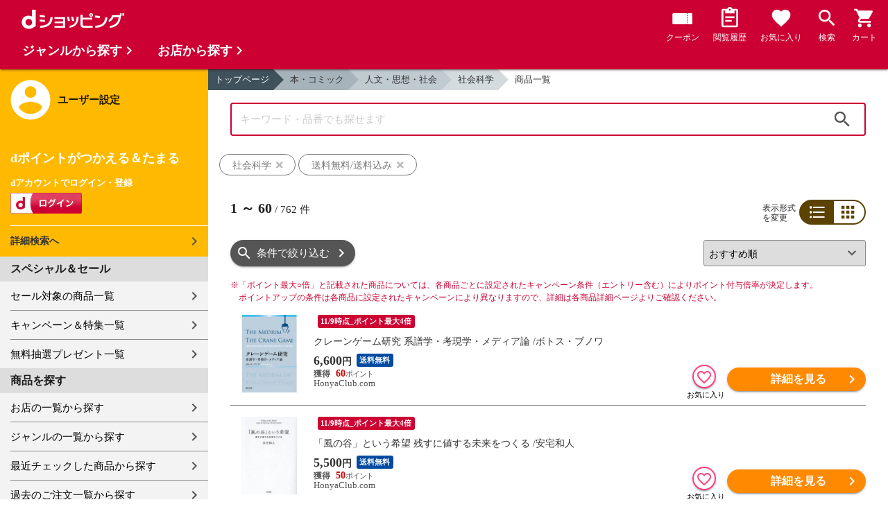

--- FILE ---
content_type: text/html;charset=UTF-8
request_url: https://dshopping.docomo.ne.jp/products_search?delivery_fee_free=true&product_type=1&category_uri=1017000000%2F1017007000%2F&genre_code=10
body_size: 29429
content:















<!doctype html>
<html lang="ja">
<head>



















<!-- Google Tag Manager -->
<script>
	(function(w,d,s,l,i){w[l]=w[l]||[];w[l].push({'gtm.start':new Date().getTime(),event:'gtm.js'});
	var f=d.getElementsByTagName(s)[0],j=d.createElement(s),dl=l!='dataLayer'?'&l='+l:'';
	j.async=true;
	j.src='https://www.googletagmanager.com/gtm.js?id='+i+dl;
	f.parentNode.insertBefore(j,f);})(window,document,'script','dataLayer','GTM-WSMFSBX');
</script>
<!-- End Google Tag Manager -->

<meta http-equiv="content-language" content="ja" />
<meta name="author" content="ＮＴＴドコモ" />
<meta name="copyright" content="©NTTdocomo" />

<link rel="apple-touch-icon-precomposed" href="/icon/icd_docomoliveux_dshopping_192.png">

<meta property="og:site_name" content="dショッピング" />

<meta property="fb:app_id" content="269393483208014" />

<meta name="twitter:card" content="summary" />
<meta name="twitter:site" content="@docomo" />
<meta name="google-site-verification" content="ocuekU4QshU3Y2NmsrswldfSlbtLenLFQxQibB_1rqM" />

<meta charset="UTF-8" />
<meta http-equiv="X-UA-Compatible" content="IE=edge" />
<meta name="viewport" content="width=device-width,minimum-scale=1,initial-scale=1" />


<link rel="preconnect" href="https://use.fontawesome.com">
<link rel="dns-prefetch" href="https://use.fontawesome.com">

<title>dショッピング | 【送料無料】 | 『社会科学』で絞り込んだ通販できる商品一覧 | ドコモの通販サイト</title>
<meta name="keywords" content="送料無料,社会科学,dショッピング,通販,電話料金合算払い"/>
<meta name="description" content="『本・コミック：人文・思想・社会 / 社会科学』の商品一覧ページです。送料無料でお届け。他にも哲学・思想、倫理学・道徳、宗教・神話などの商品を通販できます。dショッピングはdマーケット内の電話料金合算払いとdポイントが通販のお支払に使えるドコモが運営する総合通販サイトです。"/>
<link rel="stylesheet" href="/excludes/ds/css/frame.css"/>
<link rel="stylesheet" href="/excludes/ds/css/products_search-default.css"/>
<link rel="stylesheet" href="/excludes/ds/css/search.css"/>
<link rel="stylesheet" href="/excludes/ds/css/aigent2.css">

<script src="/excludes/ds/js/products_search-cmn.js"></script>
<script src="/excludes/ds/js/csrf_token.js" defer></script>
<script src="/excludes/ds/js/nav-sp.js" defer></script>
<script src="/excludes/ds/js/product_list_framework.js" defer></script>
<!-- Template 共通CPNT読込 -->



<!-- ページ自由記述 -->
<link rel="apple-touch-icon-precomposed" href="/icon/icd_docomoliveux_dshopping_192.png">
<link rel="stylesheet" href="/excludes/ds/css/products_search-product.css">
<script src="/excludes/ds/js/suggest_module.js" defer></script>
<link rel="stylesheet" href="/excludes/ds/css/suggest_module.min.css" />

<link rel="canonical" href="https://dshopping.docomo.ne.jp/products_search?category_uri=1017000000/1017007000/&genre_code=10">

<link rel="next" href="https://dshopping.docomo.ne.jp/products_search?category_uri=1017000000%2F1017007000%2F&genre_code=10&page=2" /><meta property="og:url" content="https://dshopping.docomo.ne.jp/products_search">
<meta property="og:title" content="dショッピング | 【送料無料】 | 『社会科学』で絞り込んだ通販できる商品一覧">
<meta property="og:description" content="『本・コミック：人文・思想・社会 / 社会科学』の商品一覧ページです。送料無料でお届け。他にも哲学・思想、倫理学・道徳、宗教・神話などの商品を通販できます。dショッピングはdマーケット内の電話料金合算払いとdポイントが通販のお支払に使えるドコモが運営する総合通販サイトです。">
<meta property="og:image" content="https://dshopping.docomo.ne.jp/images/product/096/9733/medium/9784571410833.jpg">
<meta name="twitter:title" content="dショッピング | 社会科学の通販できる商品一覧ページ">
<meta name="twitter:description" content="『本・コミック：人文・思想・社会 / 社会科学』の商品一覧ページです。送料無料でお届け。他にも哲学・思想、倫理学・道徳、宗教・神話などの商品を通販できます。dショッピングはdマーケット内の電話料金合算払いとdポイントが通販のお支払に使えるドコモが運営する総合通販サイトです。">

<script type="text/javascript" src="/excludes/ds/js/product_list_gtm.js"></script>
<script type="text/javascript" src="/js/jquery.cookie.js" defer></script>
<script src="/excludes/ds/js/module.js" defer></script>
<script src="/parts/js/search_promotion_list.js"></script>




















<script>
	window.ajaxGetLoginInfo = $.ajax({
		type: 'POST',
		url: '/ajaxGetLoginInfo',
		cache: false,
	});

	(function() {
		'use strict';

		var setGaUserInfo = function(json) {
			
			if (json.accountId) {
				window.dataLayer = window.dataLayer || [];
				dataLayer.push({'accountID': json.accountId});
			}

			var login = 'notlogin';
			var stageRankName = '';
			var dPoint = '0';
			var limitDPoint = '0';
			var limitDPointEndDate = '';
			var favoriteItemCount = '0';
			if (json.userId != null) {
				login = 'login';
				if (json.stageRankName != null) {
					stageRankName = json.stageRankName;
				}
				if (json.dPoint != null) {
					dPoint = json.dPoint.toString();
				}
				if (json.limitDPoint != null) {
					limitDPoint = json.limitDPoint.toString();
				}
				if (json.limitDPointEndDate != null) {
					limitDPointEndDate = json.limitDPointEndDate.replace(/\//g, '');
				}
				if (json.favoriteItemCount != null) {
					favoriteItemCount = json.favoriteItemCount.toString();
				}
			}
			window.gv = window.gv || new GlobalVariable();
			gv.cmn_setUserInfo(
				login, // login
				'', // dID
				stageRankName, // master_rank
				dPoint, // point
				limitDPoint, // limit_point
				limitDPointEndDate, // limit_point_end_date
				favoriteItemCount // fav_no
			);
		}

		$.when(window.ajaxGetLoginInfo).then(function(json) {
			setGaUserInfo(json);
		});

		var userInfoOutput = function(json) {
			var userHtml = '';
			if (json.userId != null) {
				userHtml += '<script>';
				userHtml += 'var userInfo = {';
				userHtml += 'user_id: "' + json.operationId + '",';
				userHtml += 'gender: "' + json.sex + '",';
				userHtml += 'create_date: "' + new Date(json.createdDateString) + '",';
				userHtml += 'purchased: ' + json.purchased + ',';
				userHtml += 'prefecture_code: ' + json.prefectureCode + ',';
				userHtml += 'account_id: "' + json.accountId + '",';
				userHtml += '};';
				userHtml += 'dataLayer.push({\'uid\':\'' + json.operationId + '\'});';
				userHtml += '<\/script>';
				$('.header').append(userHtml);
			}
		}

		$(function() {
			$.when(window.ajaxGetLoginInfo).then(function(json) {
				userInfoOutput(json);
			});
		});
	}());
</script>


<script src="/js/sp/access_check.js" defer></script>


<link rel="preconnect" href="https://dev.visualwebsiteoptimizer.com" />
<script type='text/javascript' id='vwoCode'>
window._vwo_code=window._vwo_code || (function() {
var account_id=714329,
version = 1.5,
settings_tolerance=2000,
library_tolerance=2500,
use_existing_jquery=(typeof jQuery == 'function'),
is_spa=1,
hide_element='body',
hide_element_style = 'opacity:0 !important;filter:alpha(opacity=0) !important;background:none !important',
f=false,d=document,vwoCodeEl=d.querySelector('#vwoCode'),code={use_existing_jquery:function(){return use_existing_jquery},library_tolerance:function(){return library_tolerance},hide_element_style:function(){return'{'+hide_element_style+'}'},finish:function(){if(!f){f=true;var e=d.getElementById('_vis_opt_path_hides');if(e)e.parentNode.removeChild(e)}},finished:function(){return f},load:function(e){var t=d.createElement('script');t.fetchPriority='high';t.src=e;t.type='text/javascript';t.onerror=function(){_vwo_code.finish()};d.getElementsByTagName('head')[0].appendChild(t)},getVersion:function(){return version},getMatchedCookies:function(e){var t=[];if(document.cookie){t=document.cookie.match(e)||[]}return t},getCombinationCookie:function(){var e=code.getMatchedCookies(/(?:^|;)\s?(_vis_opt_exp_\d+_combi=[^;$]*)/gi);e=e.map(function(e){try{var t=decodeURIComponent(e);if(!/_vis_opt_exp_\d+_combi=(?:\d+,?)+\s*$/.test(t)){return''}return t}catch(e){return''}});var i=[];e.forEach(function(e){var t=e.match(/([\d,]+)/g);t&&i.push(t.join('-'))});return i.join('|')},init:function(){if(d.URL.indexOf('__vwo_disable__')>-1)return;window.settings_timer=setTimeout(function(){_vwo_code.finish()},settings_tolerance);var e=d.createElement('style'),t=hide_element?hide_element+'{'+hide_element_style+'}':'',i=d.getElementsByTagName('head')[0];e.setAttribute('id','_vis_opt_path_hides');vwoCodeEl&&e.setAttribute('nonce',vwoCodeEl.nonce);e.setAttribute('type','text/css');if(e.styleSheet)e.styleSheet.cssText=t;else e.appendChild(d.createTextNode(t));i.appendChild(e);var n=this.getCombinationCookie();this.load('https://dev.visualwebsiteoptimizer.com/j.php?a='+account_id+'&u='+encodeURIComponent(d.URL)+'&f='+ +is_spa+'&vn='+version+(n?'&c='+n:''));return settings_timer}};window._vwo_settings_timer = code.init();return code;}());
</script>


</head>

<body id="product">
	













<!-- Google Tag Manager (noscript) -->
<noscript><iframe src="https://www.googletagmanager.com/ns.html?id=GTM-WSMFSBX" height="0" width="0" style="display:none;visibility:hidden"></iframe></noscript>
<!-- End Google Tag Manager (noscript) -->

	<div id="fwCms_wrapper" class="ds-wrap">
		<header class="header">
			<div class="fwCms_box frame_HD" frame_id="HD">

				
				
				
					














<header class="mdl-color-text--white header--products" id="header">
	<button class="btn_menu" id="sidebarBtn" type="button"></button>
	<span id="site_name"> <a href="/"> <img src="/excludes/ds/img/logo.svg" alt="dショッピング">
	</a></span>
	<div class="header-menu">
		<ul class="header-menu_nav">
			<li class="header-menu_nav_list">
				<a href="/member/mycoupon" class="head-nav head-nav_coupon">
					<p class="head-nav-txt">クーポン</p>
				</a>
			</li>
			<li class="header-menu_nav_list">
				<a href="/member/history" class="head-nav head-nav_history">
					<p class="head-nav-txt">閲覧履歴</p>
				</a>
			</li>
			<li class="header-menu_nav_list">
				<a href="/member/favorite" class="head-nav head-nav_favorite">
					<p class="head-nav-txt">お気に入り</p>
				</a>
			</li>
			<li class="header-menu_nav_list">
				<a href="/products_search/index.html" class="head-nav head-nav_search">
					<p class="head-nav-txt">検索</p>
				</a>
			</li>
			<li class="header-menu_nav_list">
				<a href="/cart" class="head-nav head-nav_cart">
					<button class="js-cart-button"></button>
					<p class="head-nav-txt">カート</p>
				</a>
			</li>
		</ul>
	</div>
</header>


<script>
	$(function() {
		'use strict';

		var updateCartItemCount = function(json) {
			if (json.cartItemCount > 0) {
				var $cartButton = $('.head-nav_cart');
				if ($cartButton.find('.cartlot').length == 0) {
					var html = '<p class="head-nav-txt">カート</p><span class="cartlot">' + json.cartItemCount + '</span>';
					$cartButton.html(html);
				}
			}
		}

		
		var updateCouponItemCount = function(json) {
			if (json.availableCouponCount > 0) {
				var $couponButton = $('.head-nav_coupon');
				if ($couponButton.find('.couponlot').length == 0) {
					var html = '<p class="head-nav-txt">クーポン</p><span class="couponlot">' + json.availableCouponCount + '</span>';
					$couponButton.html(html);
				}
			}
		}

		$.when(window.ajaxGetLoginInfo).then(function(json) {
			updateCartItemCount(json);
			updateCouponItemCount(json);
		});
	});
</script>

				

			</div>
		</header>
		<div class="mainArea mainArea--products">
			<div class="fwCms_contentsArea fwCms_leftMenu">
				<div class="fwCms_box frame_LM" frame_id="LM">

					
					

















<nav class="sidebar js-offcanvas-left" id="sidebar">
	<div id="sidebarChild">
		<section id="userInfo">
			<h2>ユーザー設定</h2>

			<span class="js-side-menu-login-info">
			</span>

		</section>

		<section class="menu">
			<h2>スペシャル＆セール</h2>
			<ul>
				<li><a href="/products_search?sales_distribution=2"> セール対象の商品一覧 </a></li>
				<li><a href="/campaign"> キャンペーン＆特集一覧 </a></li>
				<li><a href="/present_search/search?from=side_nav"> 無料抽選プレゼント一覧 </a></li>
			</ul>
		</section>
		<section class="menu">
			<h2>商品を探す</h2>
			<ul>
				<li><a href="/partner"> お店の一覧から探す </a></li>
				<li><a href="/genre"> ジャンルの一覧から探す </a></li>
				<li><a href="/member/history"> 最近チェックした商品から探す </a></li>
				<li><a href="/history/purchase"> 過去のご注文一覧から探す </a></li>
				<li><a href="/ranking"> ランキングから探す </a></li>
				<li><a href="/article"> おすすめ記事一覧から探す </a></li>
			</ul>
		</section>
		<section class="menu">
			<h2>ヘルプ</h2>
			<ul>
				<li><a href="/guide"> ご利用ガイド </a></li>
				<li><a href="/guide/dcard_gold/"> dカード年間ご利用額特典 </a></li>
				<li><a href="/help"> ヘルプ／お問い合わせ </a></li>
				<li><a href="/information"> お知らせ </a></li>
				<li><a href="/guide/frequently-asked-questions"> よくあるご質問 </a></li>
				<li><a href="/welcome"> はじめての方へ </a></li>
			</ul>
		</section>
		<section class="menu">
			<h2>ご利用規約・他</h2>
			<ul>
				<li><a href="/term/terms-of-service"> ご利用規約 </a></li>
				<li><a href="https://www.nttdocomo.co.jp/utility/privacy/?utm_source=dshopping&utm_medium=owned&utm_campaign=corp_201808_from-dshopping-to-crp-privacy"> プライバシーポリシー </a></li>
				<li><a href="/term/tokushouhou"> 特定商取引法に関する表示 </a></li>
			</ul>
		</section>
		<section class="menu">
			<h2>おすすめサービス</h2>
			<ul>
				<li><a href="https://dshopping-3ple.docomo.ne.jp/?utm_source=dshopping&utm_medium=ins&utm_campaign=left_menu"> dショッピング サンプル百貨店 </a></li>
				<li><a href="https://dshopping-furusato.docomo.ne.jp/"> dショッピング ふるさと納税百選 </a></li>
				<li><a href="https://dpoint.docomo.ne.jp/index.html?utm_source=dshopping&utm_medium=free-display&utm_campaign=dpc_202202_free-display-dshopping-pointuse-apeal-04"> もっとおトクに dポイントクラブ </a></li>
				<li><a href="https://dfashion.docomo.ne.jp/?utm_medium=owned&utm_source=dshopping&utm_campaign=dfashion_202202_recommend"> ファッション通販 d fashion </a></li>
			</ul>
		</section>

		<section class="login-box js-side-menu-login-button">
			
			<a class="btn btn_logout pop_other_account cboxElement" title=" " href="/member/authentication/relogin">ログアウト</a>
		</section>
	</div>
</nav>


<script>
	$(function() {
		'use strict';

		var updateLoginInfo = function(json) {
			var html = '';
			if (json.userId != null) {
				html += '<div class="on-login active">';
				if (!json.daccountErrorFlag) {
					if (json.maskDocomoId != null && json.maskDocomoId != '') {
						html += '<p>dアカウント : <span>' + json.maskDocomoId + '</span>様</p>';
					} else {
						html += '<p>dアカウント : <span>未発行</span></p>';
					}
				}
				if (!json.dpointDispOffFlag && json.dPointComma != null) {
					var maxPrice = json.dPoint > 0 ? json.dPoint : '';
					html += '<p>dポイント 残高 : <span>' + json.dPointComma + '</span>p</p>';
					html += '<a href="/products_search?max_price=' + maxPrice + '"><button class="btn btn_link_search">ポイント残高から検索</button></a>';
				}
				html += '  <ul class="linkList">';
				html += '    <li><a href="/products_search/index.html">詳細検索へ</a></li>';
				html += '    <li><a href="/member/mypage">マイページ</a></li>';
				html += '    <li><a href="/member/mycoupon">マイクーポンページ</a></li>';
				html += '  </ul>';
				html += '</div>';
			} else {
				html += '<div class="no-login active">';
				html += '  <h3>dポイントがつかえる＆たまる</h3>';
				html += '  <h4>dアカウントでログイン・登録</h4>';
				html += '  <a class="d-btn" href="/member/authentication/loginFromSideMenu"><img alt="ログイン" src="/excludes/ds/img/login.gif"></a>';
				html += '  <ul class="linkList">';
				html += '    <li><a href="/products_search/index.html">詳細検索へ</a></li>';
				html += '  </ul>';
				html += '</div>';
			}
			$('.js-side-menu-login-info').html(html);
		}

		var updateLoginButton = function(json) {
			if (json.userId == null) {
				var html = '<a class="btn btn_logout" title=" " href="/member/authentication/loginFromSideMenu">ログイン</a>';
				$('.js-side-menu-login-button').html(html);
			}
		}

		$.when(window.ajaxGetLoginInfo).then(function(json) {
			updateLoginInfo(json);
			updateLoginButton(json);
		});
	});
</script>


				</div>
				<div class="fwCms_box frame_MB ds-container" frame_id="MB">

					
					<script>
	var changeFavorite = function(publishIdArray) {
		if(publishIdArray.length){
			$.ajax({
				url: '/ajax_api/is_favorite',
				type:'GET',
				dataType: 'json',
				data : {id : publishIdArray.join(','), isList : 'true'},
				timeout : 5000
			}).done(function(data){
				if (data !== undefined) {
					$(".addFavoriteProduct").each(
						function (index, element) {
							var isFavorite = false;
							for (var idx in data.result) {
								if (data.result[idx].publishId == element.getAttribute('publishid')) {
									isFavorite = true;
								}
							}
							if (isFavorite) {
								element.classList.add('selected');
							}
						}
					);
				}
			});
		}
	}
</script>
<!-- 通常TOP -->
<nav id="breadcrumbs">
<ul class="category-bread-link">
<li><a href="/">トップページ</a></li>
<li><a href="/genre/books?genre_code=10">本・コミック</a></li><li><a href="?category_uri=1017000000&limit=60&delivery_fee_free=true&genre_code=10">人文・思想・社会</a></li><li><a href="?category_uri=1017000000%2F1017007000&limit=60&delivery_fee_free=true&genre_code=10">社会科学</a></li><li><span>商品一覧</span></li></ul></nav>
<!-- ▼▼分岐　カテゴリ検索時 -->
<h1 class="page-ttl">社会科学の商品一覧</h1>
<!-- ▼▼分岐　通常検索時 -->
<!-- ▲▲分岐　通常検索時 -->
<!-- ▼▼商品一覧　画像つきジャンルヘッダー -->
<div id="keyvisual">
	</div>
<!-- ▲▲商品一覧　画像つきジャンルヘッダー -->
<!-- ▲▲分岐　カテゴリ検索時 -->

<!-- ▼▼分岐　ショップ検索時 -->
<!-- ▲▲分岐　ショップ検索時 -->

<!-- ▼編成枠 CMSコンポーネント: {{ブランド名}}のアイテムを探す -->
<!-- ▲編成枠 CMSコンポーネント: {{ブランド名}}のアイテムを探す -->

<!-- ▼▼分岐　フリーワード検索時 -->
<!-- ▼編成枠 静的CMS枠 -->
<!-- ▲編成枠 静的CMS枠 -->
<div class="section--box FOSH340_CPNT">
	<form name="searchActionForm" id="site_search" method="post" action="/search/" class="ui-form site_search"><input type="search" id="FOSH340_keyword" placeholder="キーワード・品番でも探せます" class="ui-input js-search-keyword search-input" maxlength="100" value="" name="searchBox">
		<div id="clear_button" class="clearButton" onclick="ClearButton_Click()">
		<span class="clearButtonBefore"></span>
		</div>
		<button type="button" id=FOSH340_searchBtn class="icn_search" list_url="/products_search">検索</button>
		<input type="hidden" name="searchJson"/>
		<input type="hidden" name="popularKeywordsJson" value=""/>
	</form></div>

<div class="section--box searchConditionList">
	<a class="search_txt_link" href="javascript:void(0);" onclick="SearchConditionClick('社会科学','category_uri,genre_code','')">
			<div class="search_txt">社会科学<span class="search_txt_close"></span></div>
		</a>
	<a class="search_txt_link" href="javascript:void(0);" onclick="SearchConditionClick('送料無料/送料込み','delivery_fee_free','')">
			<div class="search_txt">送料無料/送料込み<span class="search_txt_close"></span></div>
		</a>
	</div>
<!-- ▲▲分岐　フリーワード検索時 -->

<!-- 「もしかして」検索時 -->
<script type="text/javascript" src="/excludes/ds/js/dsFOSH700.js" defer></script>

<!--
API_GET_PARAM.GET_PARAM = 【$$ $API_GET_PARAM.GET_PARAM(urldecode)$ $$】<br>
-->
<script>
	$(function() {
		window.gv = window.gv || new GlobalVariable();
		gv.prd_setProductList(
			'762', // zeroresult
			'1017000000/1017007000/', // category_uri
			'', // shop_code
			'' // brand_code
		);
	});
</script>

<div class="search--section-top FOSH700searchSection" id="result">
<div class="rerult-top">
<div class="search-num f_l">
	<p class="search-num"><span class="current"><span>1</span> ～ <span>60</span></span> / <span>762</span> 件</p>
</div>
<div class="list-style">
<span>表示形式<br>を変更</span>
<ul class="list-change" list_type_url="/ajax/FOSH700.json" list_type="">
<li  class="btn_list select">リスト</li>
<li  class="btn_grid ">グリッド</li>
</ul>
</div>
</div>
<div class="dispCtr">
	<style>
		@media (max-width: 767px){
		.dispCtr .sort-select{
			width: 44%;
		}
		.btn.btn_default.btn_dsearch {
			width: auto;
		}
		.acd-form-box {
			padding-top:0;
		}
		ul.user-review {
			display: inline-block;
		}
	}
</style>
<div class="acd_search">
<label for="category" class="select_wrap sort-select"><select name="category"><option value="/products_search?sort=rcmd_asc&page=1&category_uri=1017000000%2F1017007000%2F&limit=60&delivery_fee_free=true&genre_code=10" selected="selected">おすすめ順</option><option value="/products_search?sort=rank_of_general_asc&category_uri=1017000000%2F1017007000%2F&limit=60&delivery_fee_free=true&genre_code=10">ランキング順</option><option value="/products_search?sort=sales_price_asc&category_uri=1017000000%2F1017007000%2F&limit=60&delivery_fee_free=true&genre_code=10">価格が安い順</option><option value="/products_search?sort=sales_price_desc&category_uri=1017000000%2F1017007000%2F&limit=60&delivery_fee_free=true&genre_code=10">価格が高い順</option><option value="/products_search?sort=new_arrival&category_uri=1017000000%2F1017007000%2F&limit=60&delivery_fee_free=true&genre_code=10">新着順</option></select></label><section class="acd-form-box" style="padding-top: 0;">
<a class="btn btn_default btn_dsearch" href="javascript:void(0);" detail_search="/products_search/index.html">条件で絞り込む</a>
</section>
</div>
</div>
</div>
<!-- /search-section-top -->

<style>
	.banner-section {
		margin: 20px 32px 0;
	}
	.banner-section p {
		font-size: 13px;
	}
	.banner-section ul {
		display: flex;
		/* flex-wrap: wrap; */
		width: 100%;
		text-align: justify;
		margin-bottom: 20px;
	}
	.banner-section li {
		display: flex;
		position: relative;
		width: 100%;
		max-width: 448px;
	}
	.banner-section li:first-child {
		margin-right: 20px;
	}
	.banner-section-top a {
		display: inherit;
		width: 100%;
	}
	.banner-section-top img {
		width: 100%;
		align-self: flex-start;
	}
	.banner-section-top-pr {
		border: solid 1px;
		width: 24px;
		display: inline-block;
		text-align: center;
		font-size: 0.8rem;
		height: 24px;
		border-radius: 2px;
		font-size: 11px;
		height: 14px;
		line-height: 13px;
		box-sizing: border-box;
		position: absolute;
		top: 0;
		right: 0;
		background-color: white;
		border-color: #555;
	}
	.banner-section-mid {
		height: 60px;
	}
	.banner-section-mid-text {
		line-height: 1.4rem;
	}
	.banner-section-mid-pr {
		border: solid 1px;
		width: 24px;
		display: inline-block;
		text-align: center;
		border-radius: 2px;
		font-size: 11px;
		height: 14px;
		line-height: 13px;
		box-sizing: border-box;
		margin-right: 7px;
		border-color: #555;
	}
	.banner-section-mid img {
		margin-right: 10px;
	}
	.banner-section-bottom {
		margin-top: -5px;
	}
	@media (max-width: 767px) {
		.banner-section {
			margin: 20px 16px 0;
		}
		.banner-section ul {
			flex-wrap: wrap;
		}
		.banner-section li {
			max-width: none;
		}
		.banner-section li:first-child {
			margin-right: 0;
			margin-bottom: 10px;
		}
		.banner-section-mid {
			height: auto;
		}
		.banner-section-mid-text {
			margin: 0;
			margin-bottom: -6px;
		}
		.banner-section-bottom {
			margin-top: 0;
			margin-bottom: -6px!important;
		}
		.banner-section-bottom p {
			line-height: 1.4rem;
		}
	}
</style>
<div class="banner-section" style="display:none">
	<ul>
		<li id="criteo-js-lazy-content-topBanner1" class="lazyload" style="text-align:center;" data-expand="300"></li>
		<li id="criteo-js-lazy-content-topBanner2" class="lazyload" style="text-align:center;" data-expand="300"></li>
	</ul>
</div>
<div class="point-notice product-list">
	<font color="#cc0033">
		<span class="mark">※</span>「ポイント最大○倍」と記載された商品については、各商品ごとに設定されたキャンペーン条件（エントリー含む）によりポイント付与倍率が決定します。<br>
		ポイントアップの条件は各商品に設定されたキャンペーンにより異なりますので、詳細は各商品詳細ページよりご確認ください。
	</font>
</div>
















<script>

function sendBeacon(beaconUrl) {
    if (navigator.sendBeacon) {
        navigator.sendBeacon(beaconUrl);
    } else {
        var img = new Image();
        img.src = beaconUrl;
    }
}


function initLoadBeacon(selector){
    if(document.querySelector(selector) != null){
        var loadUrl = $(selector).children("input[name='onLoadBeacon']").val();
        sendBeacon(loadUrl);
	}
}



function initViewBeacon(selector){
    if(document.querySelector(selector) != null){
        var viewUrl = $(selector).children("input[name='onViewBeacon']").val();
        criteoViewEvent(viewUrl, document.querySelector(selector));
	}
}
</script>















<script>
const options = {
  root: null,
  rootMargin: "0px",
  threshold: [0.5]
};

var viewBeaconMap = new Map();

const callback = function(entries, observer) {
    entries.forEach(entry => {
        if(entry.isIntersecting) {
            let viewBeaconUrl = viewBeaconMap.get(entry.target.id);
            if (viewBeaconUrl) {
                sendBeacon(viewBeaconUrl);
            }
        }
    });
}

const io = new IntersectionObserver(callback, options);

window.io = io;

function criteoViewEvent(url, target){
    viewBeaconMap.set(target.id, url);
    window.io.observe(target);
}
</script><h2 class="pageTtl" style="display:none" id="criteo-ads-flagship-header">おすすめクーポン付き商品</h2>
<div class="coupon-boxlist" style="display:none" id="criteo-ads-flagship-area">
	<ul class="coupon-item">
		<li id="criteo-js-lazy-content-flagship1" class="lazyload" style="text-align:center;" data-expand="300"></li>
		<li id="criteo-js-lazy-content-flagship2" class="lazyload" style="text-align:center;" data-expand="300"></li>
</div>
<div id="search-item-list"  class="item-list FOSH700searchItemList item-list">
<!-- Criteoエリア -->
<div id="criteo-js-lazy-content-top" class="lazyload" style="text-align:center;" data-expand="300">
</div>
<script>
	$('#criteo-js-lazy-content-top').one('lazybeforeunveil', function () {
		$.when(window.ajaxGetLoginInfo).then(function (json) {
			var isCheck = json.accountId != null;
			var d = new $.Deferred;
			$.ajax({
				type: 'POST',
				url: '/search/ajaxGetCriteoAds',
				cache: true,
				data: {
					genre_code:'10',
					categoryListString: '10>1017000000>1017007000>',
					resultSkuListString: '0969784571410833|0969784862763501|0969784326602032|0969784622096146|0969784798918471|0969784798918549|0969784784528028|0969784768470619|0969784814005192|0969784788513242|0969784798914251|0969784585221319|0969784768469071|0969784130502023|0969784130501996|0969784833225410|0969784771027220|0969784798501437|0969784562092079|0969784805732397|0969784623093236|0969784784528066|0969784750357119|0969784906902439|0969784750335728|0969784798502038|0969784275008725|0969784814001293|0969784873547732|0969784130501712|0969784862831750|0969784326603749|0969784787723048|0969784540201752|0969784622088967|0969784275021823|0969784588625428|0969784000114523|0969784872622379|0969784766424812|0969784796703659|0969784798915753|0969784130141437|0969784657218018|0969784787714077|0969784588603143|0969784798919140|0969784622077800|0969784750353500|0969784130520294|0969784788515895|0969784588600296|0969784872597813|0969784571410635|0969784865820010|0969784772271288|0969784284302135|0969784641173897|0969784788514324|0969784588004087',
					category_uri: '1017000000/1017007000/',
					min_price:'',
					max_price:'',
					keyword: '',
				},
				timeout:10000,
			}).then(function (data) {
					var d = new $.Deferred;
					$('#criteo-js-lazy-content-top').replaceWith(replaceCriteo(data,"top"));
					$('#criteo-js-lazy-content-bottom').replaceWith(replaceCriteo(data,"bottom"));

					$('#criteo-js-lazy-content-topBanner1').replaceWith(replaceCriteo(data,"topbanner1"));
					$('#criteo-js-lazy-content-topBanner2').replaceWith(replaceCriteo(data,"topbanner2"));

					$('#criteo-js-lazy-content-flagship1').replaceWith(replaceCriteo(data,"flagship1"));
					$('#criteo-js-lazy-content-flagship2').replaceWith(replaceCriteo(data,"flagship2"));
					
					
					const ITEM_COUNT = 8;
					let itemTotalSize = 60;
					let spTopSize = getCriteoAdsTopSize(data);
					let targetIdNum = 0;
					if (spTopSize + itemTotalSize < ITEM_COUNT){
						targetIdNum = itemTotalSize - 1 ; 
					} else {
						targetIdNum = ITEM_COUNT - spTopSize - 1;
					}
					let $insertMid = $("<div>", {id:"criteo-js-lazy-content-midBanner"});
					$('#resultItem_' + targetIdNum).after($insertMid); 

					$('#criteo-js-lazy-content-midBanner').replaceWith(replaceCriteo(data,"midbanner")); 
	
					if($('#criteo-ads-content-top > .item').length===0 
					&& $('#criteo-ads-content-bottom > .item').length===0
				    && document.querySelector('#criteo-ads-flagship1')==null
					&& document.querySelector('#criteo-ads-flagship2')==null
					&& document.querySelector('#criteo-ads-top-banner1')==null
					&& document.querySelector('#criteo-ads-top-banner2')==null
					&& document.querySelector('#criteo-ads-midBanner')==null
				    ){
						d.reject(data); 
					}else{
						d.resolve(data, isCheck);
					}
					return d.promise();
			}).then(function(data, isCheck){
				
				if(document.querySelector('#criteo-ads-content-top')!=null){
					var count = $('#criteo-ads-content-top > .item').length;
					var loadUrl = $("#criteo-ads-content-top > input[name='onLoadBeacon']").val();

					if(count >= 1){
						$('#criteo-ads-content-top').replaceImageOnError('img');
						sendBeacon(loadUrl);
						$('#criteo-ads-content-top > .item').each(function(){
							let itemLoadUrl = $(this).children("input[name='onLoadBeacon']").val();
							sendBeacon(itemLoadUrl);
						});
					}
				}
				if(document.querySelector('#criteo-ads-content-bottom')!=null){
					count = $('#criteo-ads-content-bottom > .item').length;
					loadUrl = $("#criteo-ads-content-bottom > input[name='onLoadBeacon']").val();

					if(count >= 1){
						$('#criteo-ads-content-bottom').replaceImageOnError('img');
						sendBeacon(loadUrl);
						$('#criteo-ads-content-bottom > .item').each(function(){
							let itemLoadUrl = $(this).children("input[name='onLoadBeacon']").val();
							sendBeacon(itemLoadUrl);
						});
					}
				}
				
				if(document.querySelector('#criteo-ads-flagship1')!=null
					|| document.querySelector('#criteo-ads-flagship2')!=null){
					$("#criteo-ads-flagship-header").show();
					$("#criteo-ads-flagship-area").show();
				}
				
				if(document.querySelector('#criteo-ads-flagship1')!=null){
					$('#criteo-ads-flagship1').replaceImageOnError('img');
					initLoadBeacon('#criteo-ads-flagship1');
					let itemLoadUrl = $("#criteo-ads-flagship1").find('#flagship1_item').children("input[name='onLoadBeacon']").val();
					sendBeacon(itemLoadUrl);
				}
				if(document.querySelector('#criteo-ads-flagship2')!=null){
					$('#criteo-ads-flagship2').replaceImageOnError('img');
					initLoadBeacon('#criteo-ads-flagship2');
					let itemLoadUrl = $("#criteo-ads-flagship2").find('#flagship2_item').children("input[name='onLoadBeacon']").val();
					sendBeacon(itemLoadUrl);
				}
				
				if(document.querySelector('#criteo-ads-top-banner1')!=null
					|| document.querySelector('#criteo-ads-top-banner2')!=null){
					$('.banner-section').show();
				}
				
				initLoadBeacon('#criteo-ads-top-banner1');
				initLoadBeacon('#criteo-ads-top-banner2');
				initLoadBeacon('#criteo-ads-midBanner');

				d.resolve(data, isCheck);
				return d.promise();
			}).then(function(data, isCheck){
				
				if(document.querySelector('#criteo-ads-content-top')!=null){
					var viewUrl  = $("#criteo-ads-content-top > input[name='onViewBeacon']").val();
					criteoViewEvent(viewUrl, document.querySelector('#criteo-ads-content-top'));
					$('#criteo-ads-content-top > .item').each(function(){
						let itemViewUrl = $(this).children("input[name='onViewBeacon']").val();
						criteoViewEvent(itemViewUrl, this);
					});
				}
				if(document.querySelector('#criteo-ads-content-bottom')!=null){
					viewUrl = $("#criteo-ads-content-bottom > input[name='onViewBeacon']").val();
					criteoViewEvent(viewUrl, document.querySelector('#criteo-ads-content-bottom'));
					$('#criteo-ads-content-bottom > .item').each(function(){
						let itemViewUrl = $(this).children("input[name='onViewBeacon']").val();
						criteoViewEvent(itemViewUrl, this);
					});
				}
				if(document.querySelector('#criteo-ads-flagship1')!=null){
					initViewBeacon('#criteo-ads-flagship1');
					let itemViewUrl = $("#criteo-ads-flagship1").find('#flagship1_item').children("input[name='onViewBeacon']").val();
					criteoViewEvent(itemViewUrl, document.querySelector('#criteo-ads-flagship1 #flagship1_item'));
				}
				if(document.querySelector('#criteo-ads-flagship2')!=null){
					initViewBeacon('#criteo-ads-flagship2');
					let itemViewUrl = $("#criteo-ads-flagship2").find('#flagship2_item').children("input[name='onViewBeacon']").val();
					criteoViewEvent(itemViewUrl, document.querySelector('#criteo-ads-flagship2 #flagship2_item'));
				}

				initViewBeacon('#criteo-ads-top-banner1');
				initViewBeacon('#criteo-ads-top-banner2');
				initViewBeacon('#criteo-ads-midBanner');

				d.resolve(data, isCheck);
				return d.promise();
			}).then(function (data, isCheck){
				
				if(isCheck){
					var publishIdArray = [];
					$(".addFavoriteProduct").each(
						function (index, element) {
							publishIdArray.push(element.getAttribute('publishid'));
						}
					);
					changeFavorite(publishIdArray);
				}
				
				searchInitFunc();
			});
		});
	});

	function replaceCriteo(data, parts){
		var parser = new DOMParser();
		var partDoc = parser.parseFromString(data, "text/html");
		if(parts==="top"){
			return $(partDoc).find('#criteo-ads-content-top');
		}else if(parts==="bottom"){
			return $(partDoc).find('#criteo-ads-content-bottom');
		}else if(parts==="topbanner1"){
			return $(partDoc).find('#criteo-ads-top-banner1');
		}else if(parts==="topbanner2"){
			return $(partDoc).find('#criteo-ads-top-banner2');
		}else if(parts==="midbanner"){
			return $(partDoc).find('#criteo-ads-midBanner');
		}else if(parts==="flagship1"){
			return $(partDoc).find('#criteo-ads-flagship1');
		}else if(parts==="flagship2"){
			return $(partDoc).find('#criteo-ads-flagship2');
		}else{
			return "";
		}
	}

	function getCriteoAdsTopSize(data, parts){
		var parser = new DOMParser();
		var partDoc = parser.parseFromString(data, "text/html");
		let size = parseInt($(partDoc).find('#criteoAdsPlacementTopSize').val());
		if(Number.isNaN(size)){
			size = 0;
		}

		return size;
	}
</script>
<!-- Criteoエリア -->
<div class="item" id="resultItem_0"><a href="/products/0969784571410833?sku=0969784571410833" s="0969784571410833" onclick="new Products(this, 'CMS_ds_00000146').putProduct('クレーンゲーム研究 系譜学・考現学・メディア論 /ボトス・ブノワ', '0969784571410833', '0969784571410833', '6600', 'HonyaClub.com', '', '', '人文・思想・社会', '社会科学', '').ee_mProductClick();">
	<div class="thumb"><span class="box-fadein lazyload"><img data-src="https://dshopping.docomo.ne.jp/images/product/096/9733/medium/9784571410833.jpg" alt="" class="lazyload"></span></div>
	<ul class="tagList">
		<li class="nolist">&nbsp;</li><li class="tag tag-darkred">11/9時点_ポイント最大4倍</li></ul>
	<div class="item-inner">
		<p class="name-list">
			クレーンゲーム研究 系譜学・考現学・メディア論 /ボトス・ブノワ</p>
		<div class="product-price"><font>
			6,600</font><span>円</span>
		</div>
		<ul class="tagList">
		<li class="tag tag-postage tag tag-postage">送料無料</li></ul>
		<div class="point-info"><span class="red">
			60</span>
		<p class="partner-name">HonyaClub.com</p></div>
	</div>
	</a>
	<div class="btn-area">
		<div class="btn btn_favorite ic-fnt addFavoriteProduct"
			pn="クレーンゲーム研究 系譜学・考現学・メディア論 /ボトス・ブノワ"
			p="0969784571410833"
			publishid="24147599"
			s="0969784571410833"
			pp="6600"
			wn="HonyaClub.com"
			lc="人文・思想・社会"
			mc="社会科学"
			sc=""
			m=""></div>
		<input type="hidden" name="addFavoriteProduct" class="addFavoriteProduct2" value="" s="0969784571410833">
		<button type="button" class="btn btn_cart btn_detail" onclick="new Products(this, 'CMS_ds_00000146').putProduct('クレーンゲーム研究 系譜学・考現学・メディア論 /ボトス・ブノワ', '0969784571410833', '0969784571410833', '6600', 'HonyaClub.com', '', '', '人文・思想・社会', '社会科学', '').ee_mProductClick();location.href='/products/0969784571410833?sku=0969784571410833';">詳細を見る</button>
		</div>
</div>
<div class="item" id="resultItem_1"><a href="/products/0969784862763501?sku=0969784862763501" s="0969784862763501" onclick="new Products(this, 'CMS_ds_00000146').putProduct('「風の谷」という希望 残すに値する未来をつくる /安宅和人', '0969784862763501', '0969784862763501', '5500', 'HonyaClub.com', '', '', '人文・思想・社会', '社会科学', '').ee_mProductClick();">
	<div class="thumb"><span class="box-fadein lazyload"><img data-src="https://dshopping.docomo.ne.jp/images/product/096/9701/medium/9784862763501.jpg" alt="" class="lazyload"></span></div>
	<ul class="tagList">
		<li class="nolist">&nbsp;</li><li class="tag tag-darkred">11/9時点_ポイント最大4倍</li></ul>
	<div class="item-inner">
		<p class="name-list">
			「風の谷」という希望 残すに値する未来をつくる /安宅和人</p>
		<div class="product-price"><font>
			5,500</font><span>円</span>
		</div>
		<ul class="tagList">
		<li class="tag tag-postage tag tag-postage">送料無料</li></ul>
		<div class="point-info"><span class="red">
			50</span>
		<p class="partner-name">HonyaClub.com</p></div>
	</div>
	</a>
	<div class="btn-area">
		<div class="btn btn_favorite ic-fnt addFavoriteProduct"
			pn="「風の谷」という希望 残すに値する未来をつくる /安宅和人"
			p="0969784862763501"
			publishid="23201791"
			s="0969784862763501"
			pp="5500"
			wn="HonyaClub.com"
			lc="人文・思想・社会"
			mc="社会科学"
			sc=""
			m=""></div>
		<input type="hidden" name="addFavoriteProduct" class="addFavoriteProduct2" value="" s="0969784862763501">
		<button type="button" class="btn btn_cart btn_detail" onclick="new Products(this, 'CMS_ds_00000146').putProduct('「風の谷」という希望 残すに値する未来をつくる /安宅和人', '0969784862763501', '0969784862763501', '5500', 'HonyaClub.com', '', '', '人文・思想・社会', '社会科学', '').ee_mProductClick();location.href='/products/0969784862763501?sku=0969784862763501';">詳細を見る</button>
		</div>
</div>
<div class="item" id="resultItem_2"><a href="/products/0969784326602032?sku=0969784326602032" s="0969784326602032" onclick="new Products(this, 'CMS_ds_00000146').putProduct('家族社会学のパラダイム /目黒依子', '0969784326602032', '0969784326602032', '3850', 'HonyaClub.com', '', '', '人文・思想・社会', '社会科学', '').ee_mProductClick();">
	<div class="thumb"><span class="box-fadein lazyload"><img data-src="https://dshopping.docomo.ne.jp/images/product/096/9732/medium/9784326602032.jpg" alt="" class="lazyload"></span></div>
	<ul class="tagList">
		<li class="nolist">&nbsp;</li><li class="tag tag-darkred">11/9時点_ポイント最大4倍</li></ul>
	<div class="item-inner">
		<p class="name-list">
			家族社会学のパラダイム /目黒依子</p>
		<div class="product-price"><font>
			3,850</font><span>円</span>
		</div>
		<ul class="tagList">
		<li class="tag tag-postage tag tag-postage">送料無料</li></ul>
		<div class="point-info"><span class="red">
			35</span>
		<p class="partner-name">HonyaClub.com</p></div>
	</div>
	</a>
	<div class="btn-area">
		<div class="btn btn_favorite ic-fnt addFavoriteProduct"
			pn="家族社会学のパラダイム /目黒依子"
			p="0969784326602032"
			publishid="7984053"
			s="0969784326602032"
			pp="3850"
			wn="HonyaClub.com"
			lc="人文・思想・社会"
			mc="社会科学"
			sc=""
			m=""></div>
		<input type="hidden" name="addFavoriteProduct" class="addFavoriteProduct2" value="" s="0969784326602032">
		<button type="button" class="btn btn_cart btn_detail" onclick="new Products(this, 'CMS_ds_00000146').putProduct('家族社会学のパラダイム /目黒依子', '0969784326602032', '0969784326602032', '3850', 'HonyaClub.com', '', '', '人文・思想・社会', '社会科学', '').ee_mProductClick();location.href='/products/0969784326602032?sku=0969784326602032';">詳細を見る</button>
		</div>
</div>
<div class="item" id="resultItem_3"><a href="/products/0969784622096146?sku=0969784622096146" s="0969784622096146" onclick="new Products(this, 'CMS_ds_00000146').putProduct('生まれつき男社会に服従する女はいない /マノン・ガルシア 横山安由美', '0969784622096146', '0969784622096146', '3850', 'HonyaClub.com', '', '', '人文・思想・社会', '社会科学', '').ee_mProductClick();">
	<div class="thumb"><span class="box-fadein lazyload"><img data-src="https://dshopping.docomo.ne.jp/images/product/096/9746/medium/9784622096146.jpg" alt="" class="lazyload"></span></div>
	<ul class="tagList">
		<li class="nolist">&nbsp;</li><li class="tag tag-darkred">11/9時点_ポイント最大4倍</li></ul>
	<div class="item-inner">
		<p class="name-list">
			生まれつき男社会に服従する女はいない /マノン・ガルシア 横山安由美</p>
		<div class="product-price"><font>
			3,850</font><span>円</span>
		</div>
		<ul class="tagList">
		<li class="tag tag-postage tag tag-postage">送料無料</li></ul>
		<div class="point-info"><span class="red">
			35</span>
		<p class="partner-name">HonyaClub.com</p></div>
	</div>
	</a>
	<div class="btn-area">
		<div class="btn btn_favorite ic-fnt addFavoriteProduct"
			pn="生まれつき男社会に服従する女はいない /マノン・ガルシア 横山安由美"
			p="0969784622096146"
			publishid="10742061"
			s="0969784622096146"
			pp="3850"
			wn="HonyaClub.com"
			lc="人文・思想・社会"
			mc="社会科学"
			sc=""
			m=""></div>
		<input type="hidden" name="addFavoriteProduct" class="addFavoriteProduct2" value="" s="0969784622096146">
		<button type="button" class="btn btn_cart btn_detail" onclick="new Products(this, 'CMS_ds_00000146').putProduct('生まれつき男社会に服従する女はいない /マノン・ガルシア 横山安由美', '0969784622096146', '0969784622096146', '3850', 'HonyaClub.com', '', '', '人文・思想・社会', '社会科学', '').ee_mProductClick();location.href='/products/0969784622096146?sku=0969784622096146';">詳細を見る</button>
		</div>
</div>
<div class="item" id="resultItem_4"><a href="/products/0969784798918471?sku=0969784798918471" s="0969784798918471" onclick="new Products(this, 'CMS_ds_00000146').putProduct('メルボルンの女性のライフコース 戦後の繁栄の時代に結婚・出産した女性 /野邊政雄', '0969784798918471', '0969784798918471', '6490', 'HonyaClub.com', '', '', '人文・思想・社会', '社会科学', '').ee_mProductClick();">
	<div class="thumb"><span class="box-fadein lazyload"><img data-src="https://dshopping.docomo.ne.jp/images/product/096/9771/medium/9784798918471.jpg" alt="" class="lazyload"></span></div>
	<ul class="tagList">
		<li class="nolist">&nbsp;</li><li class="tag tag-darkred">11/9時点_ポイント最大4倍</li></ul>
	<div class="item-inner">
		<p class="name-list">
			メルボルンの女性のライフコース 戦後の繁栄の時代に結婚・出産した女性 /野邊政雄</p>
		<div class="product-price"><font>
			6,490</font><span>円</span>
		</div>
		<ul class="tagList">
		<li class="tag tag-postage tag tag-postage">送料無料</li></ul>
		<div class="point-info"><span class="red">
			59</span>
		<p class="partner-name">HonyaClub.com</p></div>
	</div>
	</a>
	<div class="btn-area">
		<div class="btn btn_favorite ic-fnt addFavoriteProduct"
			pn="メルボルンの女性のライフコース 戦後の繁栄の時代に結婚・出産した女性 /野邊政雄"
			p="0969784798918471"
			publishid="12697638"
			s="0969784798918471"
			pp="6490"
			wn="HonyaClub.com"
			lc="人文・思想・社会"
			mc="社会科学"
			sc=""
			m=""></div>
		<input type="hidden" name="addFavoriteProduct" class="addFavoriteProduct2" value="" s="0969784798918471">
		<button type="button" class="btn btn_cart btn_detail" onclick="new Products(this, 'CMS_ds_00000146').putProduct('メルボルンの女性のライフコース 戦後の繁栄の時代に結婚・出産した女性 /野邊政雄', '0969784798918471', '0969784798918471', '6490', 'HonyaClub.com', '', '', '人文・思想・社会', '社会科学', '').ee_mProductClick();location.href='/products/0969784798918471?sku=0969784798918471';">詳細を見る</button>
		</div>
</div>
<div class="item" id="resultItem_5"><a href="/products/0969784798918549?sku=0969784798918549" s="0969784798918549" onclick="new Products(this, 'CMS_ds_00000146').putProduct('副田義也社会学作品集 第１５巻 /副田義也', '0969784798918549', '0969784798918549', '7480', 'HonyaClub.com', '', '', '人文・思想・社会', '社会科学', '').ee_mProductClick();">
	<div class="thumb"><span class="box-fadein lazyload"><img data-src="https://dshopping.docomo.ne.jp/images/product/096/9749/medium/9784798918549.jpg" alt="" class="lazyload"></span></div>
	<ul class="tagList">
		<li class="nolist">&nbsp;</li><li class="tag tag-darkred">11/9時点_ポイント最大4倍</li></ul>
	<div class="item-inner">
		<p class="name-list">
			副田義也社会学作品集 第１５巻 /副田義也</p>
		<div class="product-price"><font>
			7,480</font><span>円</span>
		</div>
		<ul class="tagList">
		<li class="tag tag-postage tag tag-postage">送料無料</li></ul>
		<div class="point-info"><span class="red">
			68</span>
		<p class="partner-name">HonyaClub.com</p></div>
	</div>
	</a>
	<div class="btn-area">
		<div class="btn btn_favorite ic-fnt addFavoriteProduct"
			pn="副田義也社会学作品集 第１５巻 /副田義也"
			p="0969784798918549"
			publishid="11671468"
			s="0969784798918549"
			pp="7480"
			wn="HonyaClub.com"
			lc="人文・思想・社会"
			mc="社会科学"
			sc=""
			m=""></div>
		<input type="hidden" name="addFavoriteProduct" class="addFavoriteProduct2" value="" s="0969784798918549">
		<button type="button" class="btn btn_cart btn_detail" onclick="new Products(this, 'CMS_ds_00000146').putProduct('副田義也社会学作品集 第１５巻 /副田義也', '0969784798918549', '0969784798918549', '7480', 'HonyaClub.com', '', '', '人文・思想・社会', '社会科学', '').ee_mProductClick();location.href='/products/0969784798918549?sku=0969784798918549';">詳細を見る</button>
		</div>
</div>
<div class="item" id="resultItem_6"><a href="/products/0969784784528028?sku=0969784784528028" s="0969784784528028" onclick="new Products(this, 'CMS_ds_00000146').putProduct('原初性に基づく知の錬成 アインシュタイン・戦争・ドヤ街生活圏 /石塚正英', '0969784784528028', '0969784784528028', '3740', 'HonyaClub.com', '', '', '人文・思想・社会', '社会科学', '').ee_mProductClick();">
	<div class="thumb"><span class="box-fadein lazyload"><img data-src="https://dshopping.docomo.ne.jp/images/product/096/9728/medium/9784784528028.jpg" alt="" class="lazyload"></span></div>
	<ul class="tagList">
		<li class="nolist">&nbsp;</li><li class="tag tag-darkred">11/9時点_ポイント最大4倍</li></ul>
	<div class="item-inner">
		<p class="name-list">
			原初性に基づく知の錬成 アインシュタイン・戦争・ドヤ街生活圏 /石塚正英</p>
		<div class="product-price"><font>
			3,740</font><span>円</span>
		</div>
		<ul class="tagList">
		<li class="tag tag-postage tag tag-postage">送料無料</li></ul>
		<div class="point-info"><span class="red">
			34</span>
		<p class="partner-name">HonyaClub.com</p></div>
	</div>
	</a>
	<div class="btn-area">
		<div class="btn btn_favorite ic-fnt addFavoriteProduct"
			pn="原初性に基づく知の錬成 アインシュタイン・戦争・ドヤ街生活圏 /石塚正英"
			p="0969784784528028"
			publishid="12530410"
			s="0969784784528028"
			pp="3740"
			wn="HonyaClub.com"
			lc="人文・思想・社会"
			mc="社会科学"
			sc=""
			m=""></div>
		<input type="hidden" name="addFavoriteProduct" class="addFavoriteProduct2" value="" s="0969784784528028">
		<button type="button" class="btn btn_cart btn_detail" onclick="new Products(this, 'CMS_ds_00000146').putProduct('原初性に基づく知の錬成 アインシュタイン・戦争・ドヤ街生活圏 /石塚正英', '0969784784528028', '0969784784528028', '3740', 'HonyaClub.com', '', '', '人文・思想・社会', '社会科学', '').ee_mProductClick();location.href='/products/0969784784528028?sku=0969784784528028';">詳細を見る</button>
		</div>
</div>
<div class="item" id="resultItem_7"><a href="/products/0969784768470619?sku=0969784768470619" s="0969784768470619" onclick="new Products(this, 'CMS_ds_00000146').putProduct('経済社会学会年報 Ｖｏｌ．４５（２０２ /経済社会学会', '0969784768470619', '0969784768470619', '3850', 'HonyaClub.com', '', '', '人文・思想・社会', '社会科学', '').ee_mProductClick();">
	<div class="thumb"><span class="box-fadein lazyload"><img data-src="https://dshopping.docomo.ne.jp/images/product/096/9719/medium/9784768470619.jpg" alt="" class="lazyload"></span></div>
	<ul class="tagList">
		<li class="nolist">&nbsp;</li><li class="tag tag-darkred">11/9時点_ポイント最大4倍</li></ul>
	<div class="item-inner">
		<p class="name-list">
			経済社会学会年報 Ｖｏｌ．４５（２０２ /経済社会学会</p>
		<div class="product-price"><font>
			3,850</font><span>円</span>
		</div>
		<ul class="tagList">
		<li class="tag tag-postage tag tag-postage">送料無料</li></ul>
		<div class="point-info"><span class="red">
			35</span>
		<p class="partner-name">HonyaClub.com</p></div>
	</div>
	</a>
	<div class="btn-area">
		<div class="btn btn_favorite ic-fnt addFavoriteProduct"
			pn="経済社会学会年報 Ｖｏｌ．４５（２０２ /経済社会学会"
			p="0969784768470619"
			publishid="12546512"
			s="0969784768470619"
			pp="3850"
			wn="HonyaClub.com"
			lc="人文・思想・社会"
			mc="社会科学"
			sc=""
			m=""></div>
		<input type="hidden" name="addFavoriteProduct" class="addFavoriteProduct2" value="" s="0969784768470619">
		<button type="button" class="btn btn_cart btn_detail" onclick="new Products(this, 'CMS_ds_00000146').putProduct('経済社会学会年報 Ｖｏｌ．４５（２０２ /経済社会学会', '0969784768470619', '0969784768470619', '3850', 'HonyaClub.com', '', '', '人文・思想・社会', '社会科学', '').ee_mProductClick();location.href='/products/0969784768470619?sku=0969784768470619';">詳細を見る</button>
		</div>
</div>
<div class="item" id="resultItem_8"><a href="/products/0969784814005192?sku=0969784814005192" s="0969784814005192" onclick="new Products(this, 'CMS_ds_00000146').putProduct('作田啓一 生成の社会学 /岡崎宏樹', '0969784814005192', '0969784814005192', '4180', 'HonyaClub.com', '', '', '人文・思想・社会', '社会科学', '').ee_mProductClick();">
	<div class="thumb"><span class="box-fadein lazyload"><img data-src="https://dshopping.docomo.ne.jp/images/product/096/9792/medium/9784814005192.jpg" alt="" class="lazyload"></span></div>
	<ul class="tagList">
		<li class="nolist">&nbsp;</li><li class="tag tag-darkred">11/9時点_ポイント最大4倍</li></ul>
	<div class="item-inner">
		<p class="name-list">
			作田啓一 生成の社会学 /岡崎宏樹</p>
		<div class="product-price"><font>
			4,180</font><span>円</span>
		</div>
		<ul class="tagList">
		<li class="tag tag-postage tag tag-postage">送料無料</li></ul>
		<div class="point-info"><span class="red">
			38</span>
		<p class="partner-name">HonyaClub.com</p></div>
	</div>
	</a>
	<div class="btn-area">
		<div class="btn btn_favorite ic-fnt addFavoriteProduct"
			pn="作田啓一 生成の社会学 /岡崎宏樹"
			p="0969784814005192"
			publishid="13197428"
			s="0969784814005192"
			pp="4180"
			wn="HonyaClub.com"
			lc="人文・思想・社会"
			mc="社会科学"
			sc=""
			m=""></div>
		<input type="hidden" name="addFavoriteProduct" class="addFavoriteProduct2" value="" s="0969784814005192">
		<button type="button" class="btn btn_cart btn_detail" onclick="new Products(this, 'CMS_ds_00000146').putProduct('作田啓一 生成の社会学 /岡崎宏樹', '0969784814005192', '0969784814005192', '4180', 'HonyaClub.com', '', '', '人文・思想・社会', '社会科学', '').ee_mProductClick();location.href='/products/0969784814005192?sku=0969784814005192';">詳細を見る</button>
		</div>
</div>
<div class="item" id="resultItem_9"><a href="/products/0969784788513242?sku=0969784788513242" s="0969784788513242" onclick="new Products(this, 'CMS_ds_00000146').putProduct('ライフコース選択のゆくえ 日本とドイツの仕事・家族・住まい /田中洋美 マーレン・ゴツィック クリスティーナ・イワ', '0969784788513242', '0969784788513242', '4620', 'HonyaClub.com', '', '', '人文・思想・社会', '社会科学', '').ee_mProductClick();">
	<div class="thumb"><span class="box-fadein lazyload"><img data-src="https://dshopping.docomo.ne.jp/images/product/096/9742/medium/9784788513242.jpg" alt="" class="lazyload"></span></div>
	<ul class="tagList">
		<li class="nolist">&nbsp;</li><li class="tag tag-darkred">11/9時点_ポイント最大4倍</li></ul>
	<div class="item-inner">
		<p class="name-list">
			ライフコース選択のゆくえ 日本とドイツの仕事・家族・住まい /田中洋美 マーレン・ゴツィック クリスティーナ・イワ</p>
		<div class="product-price"><font>
			4,620</font><span>円</span>
		</div>
		<ul class="tagList">
		<li class="tag tag-postage tag tag-postage">送料無料</li></ul>
		<div class="point-info"><span class="red">
			42</span>
		<p class="partner-name">HonyaClub.com</p></div>
	</div>
	</a>
	<div class="btn-area">
		<div class="btn btn_favorite ic-fnt addFavoriteProduct"
			pn="ライフコース選択のゆくえ 日本とドイツの仕事・家族・住まい /田中洋美 マーレン・ゴツィック クリスティーナ・イワ"
			p="0969784788513242"
			publishid="4464393"
			s="0969784788513242"
			pp="4620"
			wn="HonyaClub.com"
			lc="人文・思想・社会"
			mc="社会科学"
			sc=""
			m=""></div>
		<input type="hidden" name="addFavoriteProduct" class="addFavoriteProduct2" value="" s="0969784788513242">
		<button type="button" class="btn btn_cart btn_detail" onclick="new Products(this, 'CMS_ds_00000146').putProduct('ライフコース選択のゆくえ 日本とドイツの仕事・家族・住まい /田中洋美 マーレン・ゴツィック クリスティーナ・イワ', '0969784788513242', '0969784788513242', '4620', 'HonyaClub.com', '', '', '人文・思想・社会', '社会科学', '').ee_mProductClick();location.href='/products/0969784788513242?sku=0969784788513242';">詳細を見る</button>
		</div>
</div>
<div class="item" id="resultItem_10"><a href="/products/0969784798914251?sku=0969784798914251" s="0969784798914251" onclick="new Products(this, 'CMS_ds_00000146').putProduct('原発災害と地元コミュニティ 福島県川内村奮闘記 /鳥越皓之', '0969784798914251', '0969784798914251', '3960', 'HonyaClub.com', '', '', '人文・思想・社会', '社会科学', '').ee_mProductClick();">
	<div class="thumb"><span class="box-fadein lazyload"><img data-src="https://dshopping.docomo.ne.jp/images/product/096/9751/medium/9784798914251.jpg" alt="" class="lazyload"></span></div>
	<ul class="tagList">
		<li class="nolist">&nbsp;</li><li class="tag tag-darkred">11/9時点_ポイント最大4倍</li></ul>
	<div class="item-inner">
		<p class="name-list">
			原発災害と地元コミュニティ 福島県川内村奮闘記 /鳥越皓之</p>
		<div class="product-price"><font>
			3,960</font><span>円</span>
		</div>
		<ul class="tagList">
		<li class="tag tag-postage tag tag-postage">送料無料</li></ul>
		<div class="point-info"><span class="red">
			36</span>
		<p class="partner-name">HonyaClub.com</p></div>
	</div>
	</a>
	<div class="btn-area">
		<div class="btn btn_favorite ic-fnt addFavoriteProduct"
			pn="原発災害と地元コミュニティ 福島県川内村奮闘記 /鳥越皓之"
			p="0969784798914251"
			publishid="4592526"
			s="0969784798914251"
			pp="3960"
			wn="HonyaClub.com"
			lc="人文・思想・社会"
			mc="社会科学"
			sc=""
			m=""></div>
		<input type="hidden" name="addFavoriteProduct" class="addFavoriteProduct2" value="" s="0969784798914251">
		<button type="button" class="btn btn_cart btn_detail" onclick="new Products(this, 'CMS_ds_00000146').putProduct('原発災害と地元コミュニティ 福島県川内村奮闘記 /鳥越皓之', '0969784798914251', '0969784798914251', '3960', 'HonyaClub.com', '', '', '人文・思想・社会', '社会科学', '').ee_mProductClick();location.href='/products/0969784798914251?sku=0969784798914251';">詳細を見る</button>
		</div>
</div>
<div class="item" id="resultItem_11"><a href="/products/0969784585221319?sku=0969784585221319" s="0969784585221319" onclick="new Products(this, 'CMS_ds_00000146').putProduct('自己語りと記憶の比較都市史 /渡辺浩一 ヴァネッサ・ハーディ', '0969784585221319', '0969784585221319', '4950', 'HonyaClub.com', '', '', '人文・思想・社会', '社会科学', '').ee_mProductClick();">
	<div class="thumb"><span class="box-fadein lazyload"><img data-src="https://dshopping.docomo.ne.jp/images/product/096/9719/medium/9784585221319.jpg" alt="" class="lazyload"></span></div>
	<ul class="tagList">
		<li class="nolist">&nbsp;</li><li class="tag tag-darkred">11/9時点_ポイント最大4倍</li></ul>
	<div class="item-inner">
		<p class="name-list">
			自己語りと記憶の比較都市史 /渡辺浩一 ヴァネッサ・ハーディ</p>
		<div class="product-price"><font>
			4,950</font><span>円</span>
		</div>
		<ul class="tagList">
		<li class="tag tag-postage tag tag-postage">送料無料</li></ul>
		<div class="point-info"><span class="red">
			45</span>
		<p class="partner-name">HonyaClub.com</p></div>
	</div>
	</a>
	<div class="btn-area">
		<div class="btn btn_favorite ic-fnt addFavoriteProduct"
			pn="自己語りと記憶の比較都市史 /渡辺浩一 ヴァネッサ・ハーディ"
			p="0969784585221319"
			publishid="4523601"
			s="0969784585221319"
			pp="4950"
			wn="HonyaClub.com"
			lc="人文・思想・社会"
			mc="社会科学"
			sc=""
			m=""></div>
		<input type="hidden" name="addFavoriteProduct" class="addFavoriteProduct2" value="" s="0969784585221319">
		<button type="button" class="btn btn_cart btn_detail" onclick="new Products(this, 'CMS_ds_00000146').putProduct('自己語りと記憶の比較都市史 /渡辺浩一 ヴァネッサ・ハーディ', '0969784585221319', '0969784585221319', '4950', 'HonyaClub.com', '', '', '人文・思想・社会', '社会科学', '').ee_mProductClick();location.href='/products/0969784585221319?sku=0969784585221319';">詳細を見る</button>
		</div>
</div>
<div class="item" id="resultItem_12"><a href="/products/0969784768469071?sku=0969784768469071" s="0969784768469071" onclick="new Products(this, 'CMS_ds_00000146').putProduct('テレビゲーム解釈論序説／アッサンブラージュ /八尋茂樹', '0969784768469071', '0969784768469071', '3520', 'HonyaClub.com', '', '', '人文・思想・社会', '社会科学', '').ee_mProductClick();">
	<div class="thumb"><span class="box-fadein lazyload"><img data-src="https://dshopping.docomo.ne.jp/images/product/096/9771/medium/9784768469071.jpg" alt="" class="lazyload"></span></div>
	<ul class="tagList">
		<li class="nolist">&nbsp;</li><li class="tag tag-darkred">11/9時点_ポイント最大4倍</li></ul>
	<div class="item-inner">
		<p class="name-list">
			テレビゲーム解釈論序説／アッサンブラージュ /八尋茂樹</p>
		<div class="product-price"><font>
			3,520</font><span>円</span>
		</div>
		<ul class="tagList">
		<li class="tag tag-postage tag tag-postage">送料無料</li></ul>
		<div class="point-info"><span class="red">
			32</span>
		<p class="partner-name">HonyaClub.com</p></div>
	</div>
	</a>
	<div class="btn-area">
		<div class="btn btn_favorite ic-fnt addFavoriteProduct"
			pn="テレビゲーム解釈論序説／アッサンブラージュ /八尋茂樹"
			p="0969784768469071"
			publishid="4393515"
			s="0969784768469071"
			pp="3520"
			wn="HonyaClub.com"
			lc="人文・思想・社会"
			mc="社会科学"
			sc=""
			m=""></div>
		<input type="hidden" name="addFavoriteProduct" class="addFavoriteProduct2" value="" s="0969784768469071">
		<button type="button" class="btn btn_cart btn_detail" onclick="new Products(this, 'CMS_ds_00000146').putProduct('テレビゲーム解釈論序説／アッサンブラージュ /八尋茂樹', '0969784768469071', '0969784768469071', '3520', 'HonyaClub.com', '', '', '人文・思想・社会', '社会科学', '').ee_mProductClick();location.href='/products/0969784768469071?sku=0969784768469071';">詳細を見る</button>
		</div>
</div>
<div class="item" id="resultItem_13"><a href="/products/0969784130502023?sku=0969784130502023" s="0969784130502023" onclick="new Products(this, 'CMS_ds_00000146').putProduct('多文化共生の社会への条件 日本とヨーロッパ，移民政策を問いなおす /宮島喬', '0969784130502023', '0969784130502023', '3850', 'HonyaClub.com', '', '', '人文・思想・社会', '社会科学', '').ee_mProductClick();">
	<div class="thumb"><span class="box-fadein lazyload"><img data-src="https://dshopping.docomo.ne.jp/images/product/096/9723/medium/9784130502023.jpg" alt="" class="lazyload"></span></div>
	<ul class="tagList">
		<li class="nolist">&nbsp;</li><li class="tag tag-darkred">11/9時点_ポイント最大4倍</li></ul>
	<div class="item-inner">
		<p class="name-list">
			多文化共生の社会への条件 日本とヨーロッパ，移民政策を問いなおす /宮島喬</p>
		<div class="product-price"><font>
			3,850</font><span>円</span>
		</div>
		<ul class="tagList">
		<li class="tag tag-postage tag tag-postage">送料無料</li></ul>
		<div class="point-info"><span class="red">
			35</span>
		<p class="partner-name">HonyaClub.com</p></div>
	</div>
	</a>
	<div class="btn-area">
		<div class="btn btn_favorite ic-fnt addFavoriteProduct"
			pn="多文化共生の社会への条件 日本とヨーロッパ，移民政策を問いなおす /宮島喬"
			p="0969784130502023"
			publishid="4736757"
			s="0969784130502023"
			pp="3850"
			wn="HonyaClub.com"
			lc="人文・思想・社会"
			mc="社会科学"
			sc=""
			m=""></div>
		<input type="hidden" name="addFavoriteProduct" class="addFavoriteProduct2" value="" s="0969784130502023">
		<button type="button" class="btn btn_cart btn_detail" onclick="new Products(this, 'CMS_ds_00000146').putProduct('多文化共生の社会への条件 日本とヨーロッパ，移民政策を問いなおす /宮島喬', '0969784130502023', '0969784130502023', '3850', 'HonyaClub.com', '', '', '人文・思想・社会', '社会科学', '').ee_mProductClick();location.href='/products/0969784130502023?sku=0969784130502023';">詳細を見る</button>
		</div>
</div>
<div class="item" id="resultItem_14"><a href="/products/0969784130501996?sku=0969784130501996" s="0969784130501996" onclick="new Products(this, 'CMS_ds_00000146').putProduct('ＮＮＮドキュメント・クロニクル１９７０ー２０１９ /丹羽美之', '0969784130501996', '0969784130501996', '26400', 'HonyaClub.com', '', '', '人文・思想・社会', '社会科学', '').ee_mProductClick();">
	<div class="thumb"><span class="box-fadein lazyload"><img data-src="https://dshopping.docomo.ne.jp/images/product/096/9796/medium/9784130501996.jpg" alt="" class="lazyload"></span></div>
	<ul class="tagList">
		<li class="nolist">&nbsp;</li><li class="tag tag-darkred">11/9時点_ポイント最大4倍</li></ul>
	<div class="item-inner">
		<p class="name-list">
			ＮＮＮドキュメント・クロニクル１９７０ー２０１９ /丹羽美之</p>
		<div class="product-price"><font>
			26,400</font><span>円</span>
		</div>
		<ul class="tagList">
		<li class="tag tag-postage tag tag-postage">送料無料</li></ul>
		<div class="point-info"><span class="red">
			240</span>
		<p class="partner-name">HonyaClub.com</p></div>
	</div>
	</a>
	<div class="btn-area">
		<div class="btn btn_favorite ic-fnt addFavoriteProduct"
			pn="ＮＮＮドキュメント・クロニクル１９７０ー２０１９ /丹羽美之"
			p="0969784130501996"
			publishid="4682078"
			s="0969784130501996"
			pp="26400"
			wn="HonyaClub.com"
			lc="人文・思想・社会"
			mc="社会科学"
			sc=""
			m=""></div>
		<input type="hidden" name="addFavoriteProduct" class="addFavoriteProduct2" value="" s="0969784130501996">
		<button type="button" class="btn btn_cart btn_detail" onclick="new Products(this, 'CMS_ds_00000146').putProduct('ＮＮＮドキュメント・クロニクル１９７０ー２０１９ /丹羽美之', '0969784130501996', '0969784130501996', '26400', 'HonyaClub.com', '', '', '人文・思想・社会', '社会科学', '').ee_mProductClick();location.href='/products/0969784130501996?sku=0969784130501996';">詳細を見る</button>
		</div>
</div>
<div class="item" id="resultItem_15"><a href="/products/0969784833225410?sku=0969784833225410" s="0969784833225410" onclick="new Products(this, 'CMS_ds_00000146').putProduct('現代日本の比較都市ガバナンス・市民社会 /辻中豊 山本英弘', '0969784833225410', '0969784833225410', '4400', 'HonyaClub.com', '', '', '人文・思想・社会', '社会科学', '').ee_mProductClick();">
	<div class="thumb"><span class="box-fadein lazyload"><img data-src="https://dshopping.docomo.ne.jp/images/product/096/9710/medium/9784833225410.jpg" alt="" class="lazyload"></span></div>
	<ul class="tagList">
		<li class="nolist">&nbsp;</li><li class="tag tag-darkred">11/9時点_ポイント最大4倍</li></ul>
	<div class="item-inner">
		<p class="name-list">
			現代日本の比較都市ガバナンス・市民社会 /辻中豊 山本英弘</p>
		<div class="product-price"><font>
			4,400</font><span>円</span>
		</div>
		<ul class="tagList">
		<li class="tag tag-postage tag tag-postage">送料無料</li></ul>
		<div class="point-info"><span class="red">
			40</span>
		<p class="partner-name">HonyaClub.com</p></div>
	</div>
	</a>
	<div class="btn-area">
		<div class="btn btn_favorite ic-fnt addFavoriteProduct"
			pn="現代日本の比較都市ガバナンス・市民社会 /辻中豊 山本英弘"
			p="0969784833225410"
			publishid="4735245"
			s="0969784833225410"
			pp="4400"
			wn="HonyaClub.com"
			lc="人文・思想・社会"
			mc="社会科学"
			sc=""
			m=""></div>
		<input type="hidden" name="addFavoriteProduct" class="addFavoriteProduct2" value="" s="0969784833225410">
		<button type="button" class="btn btn_cart btn_detail" onclick="new Products(this, 'CMS_ds_00000146').putProduct('現代日本の比較都市ガバナンス・市民社会 /辻中豊 山本英弘', '0969784833225410', '0969784833225410', '4400', 'HonyaClub.com', '', '', '人文・思想・社会', '社会科学', '').ee_mProductClick();location.href='/products/0969784833225410?sku=0969784833225410';">詳細を見る</button>
		</div>
</div>
<div class="item" id="resultItem_16"><a href="/products/0969784771027220?sku=0969784771027220" s="0969784771027220" onclick="new Products(this, 'CMS_ds_00000146').putProduct('自明性と社会 社会的なるものはいかにして可能か /河野憲一', '0969784771027220', '0969784771027220', '3740', 'HonyaClub.com', '', '', '人文・思想・社会', '社会科学', '').ee_mProductClick();">
	<div class="thumb"><span class="box-fadein lazyload"><img data-src="https://dshopping.docomo.ne.jp/images/product/096/9720/medium/9784771027220.jpg" alt="" class="lazyload"></span></div>
	<ul class="tagList">
		<li class="nolist">&nbsp;</li><li class="tag tag-darkred">11/9時点_ポイント最大4倍</li></ul>
	<div class="item-inner">
		<p class="name-list">
			自明性と社会 社会的なるものはいかにして可能か /河野憲一</p>
		<div class="product-price"><font>
			3,740</font><span>円</span>
		</div>
		<ul class="tagList">
		<li class="tag tag-postage tag tag-postage">送料無料</li></ul>
		<div class="point-info"><span class="red">
			34</span>
		<p class="partner-name">HonyaClub.com</p></div>
	</div>
	</a>
	<div class="btn-area">
		<div class="btn btn_favorite ic-fnt addFavoriteProduct"
			pn="自明性と社会 社会的なるものはいかにして可能か /河野憲一"
			p="0969784771027220"
			publishid="4778316"
			s="0969784771027220"
			pp="3740"
			wn="HonyaClub.com"
			lc="人文・思想・社会"
			mc="社会科学"
			sc=""
			m=""></div>
		<input type="hidden" name="addFavoriteProduct" class="addFavoriteProduct2" value="" s="0969784771027220">
		<button type="button" class="btn btn_cart btn_detail" onclick="new Products(this, 'CMS_ds_00000146').putProduct('自明性と社会 社会的なるものはいかにして可能か /河野憲一', '0969784771027220', '0969784771027220', '3740', 'HonyaClub.com', '', '', '人文・思想・社会', '社会科学', '').ee_mProductClick();location.href='/products/0969784771027220?sku=0969784771027220';">詳細を見る</button>
		</div>
</div>
<div class="item" id="resultItem_17"><a href="/products/0969784798501437?sku=0969784798501437" s="0969784798501437" onclick="new Products(this, 'CMS_ds_00000146').putProduct('ファミリー・ソーシャルワークの理論と技法 社会構成主義的観点から /大下由美 小川全夫 加茂陽', '0969784798501437', '0969784798501437', '4620', 'HonyaClub.com', '', '', '人文・思想・社会', '社会科学', '').ee_mProductClick();">
	<div class="thumb"><span class="box-fadein lazyload"><img data-src="https://dshopping.docomo.ne.jp/images/product/096/9737/medium/9784798501437.jpg" alt="" class="lazyload"></span></div>
	<ul class="tagList">
		<li class="nolist">&nbsp;</li><li class="tag tag-darkred">11/9時点_ポイント最大4倍</li></ul>
	<div class="item-inner">
		<p class="name-list">
			ファミリー・ソーシャルワークの理論と技法 社会構成主義的観点から /大下由美 小川全夫 加茂陽</p>
		<div class="product-price"><font>
			4,620</font><span>円</span>
		</div>
		<ul class="tagList">
		<li class="tag tag-postage tag tag-postage">送料無料</li></ul>
		<div class="point-info"><span class="red">
			42</span>
		<p class="partner-name">HonyaClub.com</p></div>
	</div>
	</a>
	<div class="btn-area">
		<div class="btn btn_favorite ic-fnt addFavoriteProduct"
			pn="ファミリー・ソーシャルワークの理論と技法 社会構成主義的観点から /大下由美 小川全夫 加茂陽"
			p="0969784798501437"
			publishid="4886965"
			s="0969784798501437"
			pp="4620"
			wn="HonyaClub.com"
			lc="人文・思想・社会"
			mc="社会科学"
			sc=""
			m=""></div>
		<input type="hidden" name="addFavoriteProduct" class="addFavoriteProduct2" value="" s="0969784798501437">
		<button type="button" class="btn btn_cart btn_detail" onclick="new Products(this, 'CMS_ds_00000146').putProduct('ファミリー・ソーシャルワークの理論と技法 社会構成主義的観点から /大下由美 小川全夫 加茂陽', '0969784798501437', '0969784798501437', '4620', 'HonyaClub.com', '', '', '人文・思想・社会', '社会科学', '').ee_mProductClick();location.href='/products/0969784798501437?sku=0969784798501437';">詳細を見る</button>
		</div>
</div>
<div class="item" id="resultItem_18"><a href="/products/0969784562092079?sku=0969784562092079" s="0969784562092079" onclick="new Products(this, 'CMS_ds_00000146').putProduct('ポスト人口転換期の日本 /佐藤龍三郎 金子隆一', '0969784562092079', '0969784562092079', '3520', 'HonyaClub.com', '', '', '人文・思想・社会', '社会科学', '').ee_mProductClick();">
	<div class="thumb"><span class="box-fadein lazyload"><img data-src="https://dshopping.docomo.ne.jp/images/product/096/9779/medium/9784562092079.jpg" alt="" class="lazyload"></span></div>
	<ul class="tagList">
		<li class="nolist">&nbsp;</li><li class="tag tag-darkred">11/9時点_ポイント最大4倍</li></ul>
	<div class="item-inner">
		<p class="name-list">
			ポスト人口転換期の日本 /佐藤龍三郎 金子隆一</p>
		<div class="product-price"><font>
			3,520</font><span>円</span>
		</div>
		<ul class="tagList">
		<li class="tag tag-postage tag tag-postage">送料無料</li></ul>
		<div class="point-info"><span class="red">
			32</span>
		<p class="partner-name">HonyaClub.com</p></div>
	</div>
	</a>
	<div class="btn-area">
		<div class="btn btn_favorite ic-fnt addFavoriteProduct"
			pn="ポスト人口転換期の日本 /佐藤龍三郎 金子隆一"
			p="0969784562092079"
			publishid="4542511"
			s="0969784562092079"
			pp="3520"
			wn="HonyaClub.com"
			lc="人文・思想・社会"
			mc="社会科学"
			sc=""
			m=""></div>
		<input type="hidden" name="addFavoriteProduct" class="addFavoriteProduct2" value="" s="0969784562092079">
		<button type="button" class="btn btn_cart btn_detail" onclick="new Products(this, 'CMS_ds_00000146').putProduct('ポスト人口転換期の日本 /佐藤龍三郎 金子隆一', '0969784562092079', '0969784562092079', '3520', 'HonyaClub.com', '', '', '人文・思想・社会', '社会科学', '').ee_mProductClick();location.href='/products/0969784562092079?sku=0969784562092079';">詳細を見る</button>
		</div>
</div>
<div class="item" id="resultItem_19"><a href="/products/0969784805732397?sku=0969784805732397" s="0969784805732397" onclick="new Products(this, 'CMS_ds_00000146').putProduct('団塊の世代の仕事とキャリア 日本の大企業における大卒エリートのオーラル・ヒストリー /清水克洋 谷口明丈 関口定一', '0969784805732397', '0969784805732397', '4400', 'HonyaClub.com', '', '', '人文・思想・社会', '社会科学', '').ee_mProductClick();">
	<div class="thumb"><span class="box-fadein lazyload"><img data-src="https://dshopping.docomo.ne.jp/images/product/096/9797/medium/9784805732397.jpg" alt="" class="lazyload"></span></div>
	<ul class="tagList">
		<li class="nolist">&nbsp;</li><li class="tag tag-darkred">11/9時点_ポイント最大4倍</li></ul>
	<div class="item-inner">
		<p class="name-list">
			団塊の世代の仕事とキャリア 日本の大企業における大卒エリートのオーラル・ヒストリー /清水克洋 谷口明丈 関口定一</p>
		<div class="product-price"><font>
			4,400</font><span>円</span>
		</div>
		<ul class="tagList">
		<li class="tag tag-postage tag tag-postage">送料無料</li></ul>
		<div class="point-info"><span class="red">
			40</span>
		<p class="partner-name">HonyaClub.com</p></div>
	</div>
	</a>
	<div class="btn-area">
		<div class="btn btn_favorite ic-fnt addFavoriteProduct"
			pn="団塊の世代の仕事とキャリア 日本の大企業における大卒エリートのオーラル・ヒストリー /清水克洋 谷口明丈 関口定一"
			p="0969784805732397"
			publishid="4633855"
			s="0969784805732397"
			pp="4400"
			wn="HonyaClub.com"
			lc="人文・思想・社会"
			mc="社会科学"
			sc=""
			m=""></div>
		<input type="hidden" name="addFavoriteProduct" class="addFavoriteProduct2" value="" s="0969784805732397">
		<button type="button" class="btn btn_cart btn_detail" onclick="new Products(this, 'CMS_ds_00000146').putProduct('団塊の世代の仕事とキャリア 日本の大企業における大卒エリートのオーラル・ヒストリー /清水克洋 谷口明丈 関口定一', '0969784805732397', '0969784805732397', '4400', 'HonyaClub.com', '', '', '人文・思想・社会', '社会科学', '').ee_mProductClick();location.href='/products/0969784805732397?sku=0969784805732397';">詳細を見る</button>
		</div>
</div>
<div class="item" id="resultItem_20"><a href="/products/0969784623093236?sku=0969784623093236" s="0969784623093236" onclick="new Products(this, 'CMS_ds_00000146').putProduct('沖縄のアメラジアン 移動と「ダブル」の社会学的研究 /野入直美', '0969784623093236', '0969784623093236', '9350', 'HonyaClub.com', '', '', '人文・思想・社会', '社会科学', '').ee_mProductClick();">
	<div class="thumb"><span class="box-fadein lazyload"><img data-src="https://dshopping.docomo.ne.jp/images/product/096/9736/medium/9784623093236.jpg" alt="" class="lazyload"></span></div>
	<ul class="tagList">
		<li class="nolist">&nbsp;</li><li class="tag tag-darkred">11/9時点_ポイント最大4倍</li></ul>
	<div class="item-inner">
		<p class="name-list">
			沖縄のアメラジアン 移動と「ダブル」の社会学的研究 /野入直美</p>
		<div class="product-price"><font>
			9,350</font><span>円</span>
		</div>
		<ul class="tagList">
		<li class="tag tag-postage tag tag-postage">送料無料</li></ul>
		<div class="point-info"><span class="red">
			85</span>
		<p class="partner-name">HonyaClub.com</p></div>
	</div>
	</a>
	<div class="btn-area">
		<div class="btn btn_favorite ic-fnt addFavoriteProduct"
			pn="沖縄のアメラジアン 移動と「ダブル」の社会学的研究 /野入直美"
			p="0969784623093236"
			publishid="6073875"
			s="0969784623093236"
			pp="9350"
			wn="HonyaClub.com"
			lc="人文・思想・社会"
			mc="社会科学"
			sc=""
			m=""></div>
		<input type="hidden" name="addFavoriteProduct" class="addFavoriteProduct2" value="" s="0969784623093236">
		<button type="button" class="btn btn_cart btn_detail" onclick="new Products(this, 'CMS_ds_00000146').putProduct('沖縄のアメラジアン 移動と「ダブル」の社会学的研究 /野入直美', '0969784623093236', '0969784623093236', '9350', 'HonyaClub.com', '', '', '人文・思想・社会', '社会科学', '').ee_mProductClick();location.href='/products/0969784623093236?sku=0969784623093236';">詳細を見る</button>
		</div>
</div>
<div class="item" id="resultItem_21"><a href="/products/0969784784528066?sku=0969784784528066" s="0969784784528066" onclick="new Products(this, 'CMS_ds_00000146').putProduct('原初性漂う ハビトゥスの水脈 量子世界・地中海・ゲルマン・クルド /石塚正英', '0969784784528066', '0969784784528066', '4070', 'HonyaClub.com', '', '', '人文・思想・社会', '社会科学', '').ee_mProductClick();">
	<div class="thumb"><span class="box-fadein lazyload"><img data-src="https://dshopping.docomo.ne.jp/images/product/096/9766/medium/9784784528066.jpg" alt="" class="lazyload"></span></div>
	<ul class="tagList">
		<li class="nolist">&nbsp;</li><li class="tag tag-darkred">11/9時点_ポイント最大4倍</li></ul>
	<div class="item-inner">
		<p class="name-list">
			原初性漂う ハビトゥスの水脈 量子世界・地中海・ゲルマン・クルド /石塚正英</p>
		<div class="product-price"><font>
			4,070</font><span>円</span>
		</div>
		<ul class="tagList">
		<li class="tag tag-postage tag tag-postage">送料無料</li></ul>
		<div class="point-info"><span class="red">
			37</span>
		<p class="partner-name">HonyaClub.com</p></div>
	</div>
	</a>
	<div class="btn-area">
		<div class="btn btn_favorite ic-fnt addFavoriteProduct"
			pn="原初性漂う ハビトゥスの水脈 量子世界・地中海・ゲルマン・クルド /石塚正英"
			p="0969784784528066"
			publishid="14214115"
			s="0969784784528066"
			pp="4070"
			wn="HonyaClub.com"
			lc="人文・思想・社会"
			mc="社会科学"
			sc=""
			m=""></div>
		<input type="hidden" name="addFavoriteProduct" class="addFavoriteProduct2" value="" s="0969784784528066">
		<button type="button" class="btn btn_cart btn_detail" onclick="new Products(this, 'CMS_ds_00000146').putProduct('原初性漂う ハビトゥスの水脈 量子世界・地中海・ゲルマン・クルド /石塚正英', '0969784784528066', '0969784784528066', '4070', 'HonyaClub.com', '', '', '人文・思想・社会', '社会科学', '').ee_mProductClick();location.href='/products/0969784784528066?sku=0969784784528066';">詳細を見る</button>
		</div>
</div>
<div class="item" id="resultItem_22"><a href="/products/0969784750357119?sku=0969784750357119" s="0969784750357119" onclick="new Products(this, 'CMS_ds_00000146').putProduct('人類は退化していないか？ アジアから見る、地球の未来と人のためのモビリティ /飯吉厚夫 野中ともよ 林良嗣', '0969784750357119', '0969784750357119', '4620', 'HonyaClub.com', '', '', '人文・思想・社会', '社会科学', '').ee_mProductClick();">
	<div class="thumb"><span class="box-fadein lazyload"><img data-src="https://dshopping.docomo.ne.jp/images/product/096/9719/medium/9784750357119.jpg" alt="" class="lazyload"></span></div>
	<ul class="tagList">
		<li class="nolist">&nbsp;</li><li class="tag tag-darkred">11/9時点_ポイント最大4倍</li></ul>
	<div class="item-inner">
		<p class="name-list">
			人類は退化していないか？ アジアから見る、地球の未来と人のためのモビリティ /飯吉厚夫 野中ともよ 林良嗣</p>
		<div class="product-price"><font>
			4,620</font><span>円</span>
		</div>
		<ul class="tagList">
		<li class="tag tag-postage tag tag-postage">送料無料</li></ul>
		<div class="point-info"><span class="red">
			42</span>
		<p class="partner-name">HonyaClub.com</p></div>
	</div>
	</a>
	<div class="btn-area">
		<div class="btn btn_favorite ic-fnt addFavoriteProduct"
			pn="人類は退化していないか？ アジアから見る、地球の未来と人のためのモビリティ /飯吉厚夫 野中ともよ 林良嗣"
			p="0969784750357119"
			publishid="14610210"
			s="0969784750357119"
			pp="4620"
			wn="HonyaClub.com"
			lc="人文・思想・社会"
			mc="社会科学"
			sc=""
			m=""></div>
		<input type="hidden" name="addFavoriteProduct" class="addFavoriteProduct2" value="" s="0969784750357119">
		<button type="button" class="btn btn_cart btn_detail" onclick="new Products(this, 'CMS_ds_00000146').putProduct('人類は退化していないか？ アジアから見る、地球の未来と人のためのモビリティ /飯吉厚夫 野中ともよ 林良嗣', '0969784750357119', '0969784750357119', '4620', 'HonyaClub.com', '', '', '人文・思想・社会', '社会科学', '').ee_mProductClick();location.href='/products/0969784750357119?sku=0969784750357119';">詳細を見る</button>
		</div>
</div>
<div class="item" id="resultItem_23"><a href="/products/0969784906902439?sku=0969784906902439" s="0969784906902439" onclick="new Products(this, 'CMS_ds_00000146').putProduct('「国がない」ディアスポラの歴史 戦前のハワイにおけるコリア系移民のナショナリズムとアイデンティティ /李里花', '0969784906902439', '0969784906902439', '4180', 'HonyaClub.com', '', '', '人文・思想・社会', '社会科学', '').ee_mProductClick();">
	<div class="thumb"><span class="box-fadein lazyload"><img data-src="https://dshopping.docomo.ne.jp/images/product/096/9739/medium/9784906902439.jpg" alt="" class="lazyload"></span></div>
	<ul class="tagList">
		<li class="nolist">&nbsp;</li><li class="tag tag-darkred">11/9時点_ポイント最大4倍</li></ul>
	<div class="item-inner">
		<p class="name-list">
			「国がない」ディアスポラの歴史 戦前のハワイにおけるコリア系移民のナショナリズムとアイデンティティ /李里花</p>
		<div class="product-price"><font>
			4,180</font><span>円</span>
		</div>
		<ul class="tagList">
		<li class="tag tag-postage tag tag-postage">送料無料</li></ul>
		<div class="point-info"><span class="red">
			38</span>
		<p class="partner-name">HonyaClub.com</p></div>
	</div>
	</a>
	<div class="btn-area">
		<div class="btn btn_favorite ic-fnt addFavoriteProduct"
			pn="「国がない」ディアスポラの歴史 戦前のハワイにおけるコリア系移民のナショナリズムとアイデンティティ /李里花"
			p="0969784906902439"
			publishid="4517347"
			s="0969784906902439"
			pp="4180"
			wn="HonyaClub.com"
			lc="人文・思想・社会"
			mc="社会科学"
			sc=""
			m=""></div>
		<input type="hidden" name="addFavoriteProduct" class="addFavoriteProduct2" value="" s="0969784906902439">
		<button type="button" class="btn btn_cart btn_detail" onclick="new Products(this, 'CMS_ds_00000146').putProduct('「国がない」ディアスポラの歴史 戦前のハワイにおけるコリア系移民のナショナリズムとアイデンティティ /李里花', '0969784906902439', '0969784906902439', '4180', 'HonyaClub.com', '', '', '人文・思想・社会', '社会科学', '').ee_mProductClick();location.href='/products/0969784906902439?sku=0969784906902439';">詳細を見る</button>
		</div>
</div>
<div class="item" id="resultItem_24"><a href="/products/0969784750335728?sku=0969784750335728" s="0969784750335728" onclick="new Products(this, 'CMS_ds_00000146').putProduct('学力政策の比較社会学 国際編', '0969784750335728', '0969784750335728', '4180', 'HonyaClub.com', '', '', '人文・思想・社会', '社会科学', '').ee_mProductClick();">
	<div class="thumb"><span class="box-fadein lazyload"><img data-src="https://dshopping.docomo.ne.jp/images/product/096/9728/medium/9784750335728.jpg" alt="" class="lazyload"></span></div>
	<ul class="tagList">
		<li class="nolist">&nbsp;</li><li class="tag tag-darkred">11/9時点_ポイント最大4倍</li></ul>
	<div class="item-inner">
		<p class="name-list">
			学力政策の比較社会学 国際編</p>
		<div class="product-price"><font>
			4,180</font><span>円</span>
		</div>
		<ul class="tagList">
		<li class="tag tag-postage tag tag-postage">送料無料</li></ul>
		<div class="point-info"><span class="red">
			38</span>
		<p class="partner-name">HonyaClub.com</p></div>
	</div>
	</a>
	<div class="btn-area">
		<div class="btn btn_favorite ic-fnt addFavoriteProduct"
			pn="学力政策の比較社会学 国際編"
			p="0969784750335728"
			publishid="4452056"
			s="0969784750335728"
			pp="4180"
			wn="HonyaClub.com"
			lc="人文・思想・社会"
			mc="社会科学"
			sc=""
			m=""></div>
		<input type="hidden" name="addFavoriteProduct" class="addFavoriteProduct2" value="" s="0969784750335728">
		<button type="button" class="btn btn_cart btn_detail" onclick="new Products(this, 'CMS_ds_00000146').putProduct('学力政策の比較社会学 国際編', '0969784750335728', '0969784750335728', '4180', 'HonyaClub.com', '', '', '人文・思想・社会', '社会科学', '').ee_mProductClick();location.href='/products/0969784750335728?sku=0969784750335728';">詳細を見る</button>
		</div>
</div>
<div class="item" id="resultItem_25"><a href="/products/0969784798502038?sku=0969784798502038" s="0969784798502038" onclick="new Products(this, 'CMS_ds_00000146').putProduct('ピア・パワー 子どもの仲間集団の社会学 /住田正樹 パトリシア・Ａ．アド ピーター・アドラー', '0969784798502038', '0969784798502038', '4400', 'HonyaClub.com', '', '', '人文・思想・社会', '社会科学', '').ee_mProductClick();">
	<div class="thumb"><span class="box-fadein lazyload"><img data-src="https://dshopping.docomo.ne.jp/images/product/096/9738/medium/9784798502038.jpg" alt="" class="lazyload"></span></div>
	<ul class="tagList">
		<li class="nolist">&nbsp;</li><li class="tag tag-darkred">11/9時点_ポイント最大4倍</li></ul>
	<div class="item-inner">
		<p class="name-list">
			ピア・パワー 子どもの仲間集団の社会学 /住田正樹 パトリシア・Ａ．アド ピーター・アドラー</p>
		<div class="product-price"><font>
			4,400</font><span>円</span>
		</div>
		<ul class="tagList">
		<li class="tag tag-postage tag tag-postage">送料無料</li></ul>
		<div class="point-info"><span class="red">
			40</span>
		<p class="partner-name">HonyaClub.com</p></div>
	</div>
	</a>
	<div class="btn-area">
		<div class="btn btn_favorite ic-fnt addFavoriteProduct"
			pn="ピア・パワー 子どもの仲間集団の社会学 /住田正樹 パトリシア・Ａ．アド ピーター・アドラー"
			p="0969784798502038"
			publishid="4578269"
			s="0969784798502038"
			pp="4400"
			wn="HonyaClub.com"
			lc="人文・思想・社会"
			mc="社会科学"
			sc=""
			m=""></div>
		<input type="hidden" name="addFavoriteProduct" class="addFavoriteProduct2" value="" s="0969784798502038">
		<button type="button" class="btn btn_cart btn_detail" onclick="new Products(this, 'CMS_ds_00000146').putProduct('ピア・パワー 子どもの仲間集団の社会学 /住田正樹 パトリシア・Ａ．アド ピーター・アドラー', '0969784798502038', '0969784798502038', '4400', 'HonyaClub.com', '', '', '人文・思想・社会', '社会科学', '').ee_mProductClick();location.href='/products/0969784798502038?sku=0969784798502038';">詳細を見る</button>
		</div>
</div>
<div class="item" id="resultItem_26"><a href="/products/0969784275008725?sku=0969784275008725" s="0969784275008725" onclick="new Products(this, 'CMS_ds_00000146').putProduct('瀬戸内海離島社会の変容 「産業の時間」と「むらの時間」のコンフリクト /武田尚子', '0969784275008725', '0969784275008725', '8360', 'HonyaClub.com', '', '', '人文・思想・社会', '社会科学', '').ee_mProductClick();">
	<div class="thumb"><span class="box-fadein lazyload"><img data-src="https://dshopping.docomo.ne.jp/images/product/096/9725/medium/9784275008725.jpg" alt="" class="lazyload"></span></div>
	<ul class="tagList">
		<li class="nolist">&nbsp;</li><li class="tag tag-darkred">11/9時点_ポイント最大4倍</li></ul>
	<div class="item-inner">
		<p class="name-list">
			瀬戸内海離島社会の変容 「産業の時間」と「むらの時間」のコンフリクト /武田尚子</p>
		<div class="product-price"><font>
			8,360</font><span>円</span>
		</div>
		<ul class="tagList">
		<li class="tag tag-postage tag tag-postage">送料無料</li></ul>
		<div class="point-info"><span class="red">
			76</span>
		<p class="partner-name">HonyaClub.com</p></div>
	</div>
	</a>
	<div class="btn-area">
		<div class="btn btn_favorite ic-fnt addFavoriteProduct"
			pn="瀬戸内海離島社会の変容 「産業の時間」と「むらの時間」のコンフリクト /武田尚子"
			p="0969784275008725"
			publishid="4427718"
			s="0969784275008725"
			pp="8360"
			wn="HonyaClub.com"
			lc="人文・思想・社会"
			mc="社会科学"
			sc=""
			m=""></div>
		<input type="hidden" name="addFavoriteProduct" class="addFavoriteProduct2" value="" s="0969784275008725">
		<button type="button" class="btn btn_cart btn_detail" onclick="new Products(this, 'CMS_ds_00000146').putProduct('瀬戸内海離島社会の変容 「産業の時間」と「むらの時間」のコンフリクト /武田尚子', '0969784275008725', '0969784275008725', '8360', 'HonyaClub.com', '', '', '人文・思想・社会', '社会科学', '').ee_mProductClick();location.href='/products/0969784275008725?sku=0969784275008725';">詳細を見る</button>
		</div>
</div>
<div class="item" id="resultItem_27"><a href="/products/0969784814001293?sku=0969784814001293" s="0969784814001293" onclick="new Products(this, 'CMS_ds_00000146').putProduct('探究と実践の往還 /掛谷誠', '0969784814001293', '0969784814001293', '5280', 'HonyaClub.com', '', '', '人文・思想・社会', '社会科学', '').ee_mProductClick();">
	<div class="thumb"><span class="box-fadein lazyload"><img data-src="https://dshopping.docomo.ne.jp/images/product/096/9793/medium/9784814001293.jpg" alt="" class="lazyload"></span></div>
	<ul class="tagList">
		<li class="nolist">&nbsp;</li><li class="tag tag-darkred">11/9時点_ポイント最大4倍</li></ul>
	<div class="item-inner">
		<p class="name-list">
			探究と実践の往還 /掛谷誠</p>
		<div class="product-price"><font>
			5,280</font><span>円</span>
		</div>
		<ul class="tagList">
		<li class="tag tag-postage tag tag-postage">送料無料</li></ul>
		<div class="point-info"><span class="red">
			48</span>
		<p class="partner-name">HonyaClub.com</p></div>
	</div>
	</a>
	<div class="btn-area">
		<div class="btn btn_favorite ic-fnt addFavoriteProduct"
			pn="探究と実践の往還 /掛谷誠"
			p="0969784814001293"
			publishid="4614617"
			s="0969784814001293"
			pp="5280"
			wn="HonyaClub.com"
			lc="人文・思想・社会"
			mc="社会科学"
			sc=""
			m=""></div>
		<input type="hidden" name="addFavoriteProduct" class="addFavoriteProduct2" value="" s="0969784814001293">
		<button type="button" class="btn btn_cart btn_detail" onclick="new Products(this, 'CMS_ds_00000146').putProduct('探究と実践の往還 /掛谷誠', '0969784814001293', '0969784814001293', '5280', 'HonyaClub.com', '', '', '人文・思想・社会', '社会科学', '').ee_mProductClick();location.href='/products/0969784814001293?sku=0969784814001293';">詳細を見る</button>
		</div>
</div>
<div class="item" id="resultItem_28"><a href="/products/0969784873547732?sku=0969784873547732" s="0969784873547732" onclick="new Products(this, 'CMS_ds_00000146').putProduct('コロナ禍と社会情報 インフォデミックの考現学 /近藤誠司（災害ジャー', '0969784873547732', '0969784873547732', '3960', 'HonyaClub.com', '', '', '人文・思想・社会', '社会科学', '').ee_mProductClick();">
	<div class="thumb"><span class="box-fadein lazyload"><img data-src="https://dshopping.docomo.ne.jp/images/product/096/9732/medium/9784873547732.jpg" alt="" class="lazyload"></span></div>
	<ul class="tagList">
		<li class="nolist">&nbsp;</li><li class="tag tag-darkred">11/9時点_ポイント最大4倍</li></ul>
	<div class="item-inner">
		<p class="name-list">
			コロナ禍と社会情報 インフォデミックの考現学 /近藤誠司（災害ジャー</p>
		<div class="product-price"><font>
			3,960</font><span>円</span>
		</div>
		<ul class="tagList">
		<li class="tag tag-postage tag tag-postage">送料無料</li></ul>
		<div class="point-info"><span class="red">
			36</span>
		<p class="partner-name">HonyaClub.com</p></div>
	</div>
	</a>
	<div class="btn-area">
		<div class="btn btn_favorite ic-fnt addFavoriteProduct"
			pn="コロナ禍と社会情報 インフォデミックの考現学 /近藤誠司（災害ジャー"
			p="0969784873547732"
			publishid="13362655"
			s="0969784873547732"
			pp="3960"
			wn="HonyaClub.com"
			lc="人文・思想・社会"
			mc="社会科学"
			sc=""
			m=""></div>
		<input type="hidden" name="addFavoriteProduct" class="addFavoriteProduct2" value="" s="0969784873547732">
		<button type="button" class="btn btn_cart btn_detail" onclick="new Products(this, 'CMS_ds_00000146').putProduct('コロナ禍と社会情報 インフォデミックの考現学 /近藤誠司（災害ジャー', '0969784873547732', '0969784873547732', '3960', 'HonyaClub.com', '', '', '人文・思想・社会', '社会科学', '').ee_mProductClick();location.href='/products/0969784873547732?sku=0969784873547732';">詳細を見る</button>
		</div>
</div>
<div class="item" id="resultItem_29"><a href="/products/0969784130501712?sku=0969784130501712" s="0969784130501712" onclick="new Products(this, 'CMS_ds_00000146').putProduct('グローバル時代の人的資源論 モティベーション・エンパワーメント・仕事の未来 /渡辺聡子 アンソニ・ギデンズ 今田高俊', '0969784130501712', '0969784130501712', '4180', 'HonyaClub.com', '', '', '人文・思想・社会', '社会科学', '').ee_mProductClick();">
	<div class="thumb"><span class="box-fadein lazyload"><img data-src="https://dshopping.docomo.ne.jp/images/product/096/9712/medium/9784130501712.jpg" alt="" class="lazyload"></span></div>
	<ul class="tagList">
		<li class="nolist">&nbsp;</li><li class="tag tag-darkred">11/9時点_ポイント最大4倍</li></ul>
	<div class="item-inner">
		<p class="name-list">
			グローバル時代の人的資源論 モティベーション・エンパワーメント・仕事の未来 /渡辺聡子 アンソニ・ギデンズ 今田高俊</p>
		<div class="product-price"><font>
			4,180</font><span>円</span>
		</div>
		<ul class="tagList">
		<li class="tag tag-postage tag tag-postage">送料無料</li></ul>
		<div class="point-info"><span class="red">
			38</span>
		<p class="partner-name">HonyaClub.com</p></div>
	</div>
	</a>
	<div class="btn-area">
		<div class="btn btn_favorite ic-fnt addFavoriteProduct"
			pn="グローバル時代の人的資源論 モティベーション・エンパワーメント・仕事の未来 /渡辺聡子 アンソニ・ギデンズ 今田高俊"
			p="0969784130501712"
			publishid="4410101"
			s="0969784130501712"
			pp="4180"
			wn="HonyaClub.com"
			lc="人文・思想・社会"
			mc="社会科学"
			sc=""
			m=""></div>
		<input type="hidden" name="addFavoriteProduct" class="addFavoriteProduct2" value="" s="0969784130501712">
		<button type="button" class="btn btn_cart btn_detail" onclick="new Products(this, 'CMS_ds_00000146').putProduct('グローバル時代の人的資源論 モティベーション・エンパワーメント・仕事の未来 /渡辺聡子 アンソニ・ギデンズ 今田高俊', '0969784130501712', '0969784130501712', '4180', 'HonyaClub.com', '', '', '人文・思想・社会', '社会科学', '').ee_mProductClick();location.href='/products/0969784130501712?sku=0969784130501712';">詳細を見る</button>
		</div>
</div>
<div class="item" id="resultItem_30"><a href="/products/0969784862831750?sku=0969784862831750" s="0969784862831750" onclick="new Products(this, 'CMS_ds_00000146').putProduct('概説市民社会論 /今田忠 岡本仁宏', '0969784862831750', '0969784862831750', '3520', 'HonyaClub.com', '', '', '人文・思想・社会', '社会科学', '').ee_mProductClick();">
	<div class="thumb"><span class="box-fadein lazyload"><img data-src="https://dshopping.docomo.ne.jp/images/product/096/9750/medium/9784862831750.jpg" alt="" class="lazyload"></span></div>
	<ul class="tagList">
		<li class="nolist">&nbsp;</li><li class="tag tag-darkred">11/9時点_ポイント最大4倍</li></ul>
	<div class="item-inner">
		<p class="name-list">
			概説市民社会論 /今田忠 岡本仁宏</p>
		<div class="product-price"><font>
			3,520</font><span>円</span>
		</div>
		<ul class="tagList">
		<li class="tag tag-postage tag tag-postage">送料無料</li></ul>
		<div class="point-info"><span class="red">
			32</span>
		<p class="partner-name">HonyaClub.com</p></div>
	</div>
	</a>
	<div class="btn-area">
		<div class="btn btn_favorite ic-fnt addFavoriteProduct"
			pn="概説市民社会論 /今田忠 岡本仁宏"
			p="0969784862831750"
			publishid="4497523"
			s="0969784862831750"
			pp="3520"
			wn="HonyaClub.com"
			lc="人文・思想・社会"
			mc="社会科学"
			sc=""
			m=""></div>
		<input type="hidden" name="addFavoriteProduct" class="addFavoriteProduct2" value="" s="0969784862831750">
		<button type="button" class="btn btn_cart btn_detail" onclick="new Products(this, 'CMS_ds_00000146').putProduct('概説市民社会論 /今田忠 岡本仁宏', '0969784862831750', '0969784862831750', '3520', 'HonyaClub.com', '', '', '人文・思想・社会', '社会科学', '').ee_mProductClick();location.href='/products/0969784862831750?sku=0969784862831750';">詳細を見る</button>
		</div>
</div>
<div class="item" id="resultItem_31"><a href="/products/0969784326603749?sku=0969784326603749" s="0969784326603749" onclick="new Products(this, 'CMS_ds_00000146').putProduct('現代日本の〈国家意識〉とアジア 二つの東京オリンピックから考える /遠藤薫', '0969784326603749', '0969784326603749', '5500', 'HonyaClub.com', '', '', '人文・思想・社会', '社会科学', '').ee_mProductClick();">
	<div class="thumb"><span class="box-fadein lazyload"><img data-src="https://dshopping.docomo.ne.jp/images/product/096/9749/medium/9784326603749.jpg" alt="" class="lazyload"></span></div>
	<ul class="tagList">
		<li class="nolist">&nbsp;</li><li class="tag tag-darkred">11/9時点_ポイント最大4倍</li></ul>
	<div class="item-inner">
		<p class="name-list">
			現代日本の〈国家意識〉とアジア 二つの東京オリンピックから考える /遠藤薫</p>
		<div class="product-price"><font>
			5,500</font><span>円</span>
		</div>
		<ul class="tagList">
		<li class="tag tag-postage tag tag-postage">送料無料</li></ul>
		<div class="point-info"><span class="red">
			50</span>
		<p class="partner-name">HonyaClub.com</p></div>
	</div>
	</a>
	<div class="btn-area">
		<div class="btn btn_favorite ic-fnt addFavoriteProduct"
			pn="現代日本の〈国家意識〉とアジア 二つの東京オリンピックから考える /遠藤薫"
			p="0969784326603749"
			publishid="16495580"
			s="0969784326603749"
			pp="5500"
			wn="HonyaClub.com"
			lc="人文・思想・社会"
			mc="社会科学"
			sc=""
			m=""></div>
		<input type="hidden" name="addFavoriteProduct" class="addFavoriteProduct2" value="" s="0969784326603749">
		<button type="button" class="btn btn_cart btn_detail" onclick="new Products(this, 'CMS_ds_00000146').putProduct('現代日本の〈国家意識〉とアジア 二つの東京オリンピックから考える /遠藤薫', '0969784326603749', '0969784326603749', '5500', 'HonyaClub.com', '', '', '人文・思想・社会', '社会科学', '').ee_mProductClick();location.href='/products/0969784326603749?sku=0969784326603749';">詳細を見る</button>
		</div>
</div>
<div class="item" id="resultItem_32"><a href="/products/0969784787723048?sku=0969784787723048" s="0969784787723048" onclick="new Products(this, 'CMS_ds_00000146').putProduct('パインと移民 沖縄・石垣島のパイナップルをめぐる「植民地化」と「土着化」のモノグラフ /廣本由香', '0969784787723048', '0969784787723048', '3850', 'HonyaClub.com', '', '', '人文・思想・社会', '社会科学', '').ee_mProductClick();">
	<div class="thumb"><span class="box-fadein lazyload"><img data-src="https://dshopping.docomo.ne.jp/images/product/096/9748/medium/9784787723048.jpg" alt="" class="lazyload"></span></div>
	<ul class="tagList">
		<li class="nolist">&nbsp;</li><li class="tag tag-darkred">11/9時点_ポイント最大4倍</li></ul>
	<div class="item-inner">
		<p class="name-list">
			パインと移民 沖縄・石垣島のパイナップルをめぐる「植民地化」と「土着化」のモノグラフ /廣本由香</p>
		<div class="product-price"><font>
			3,850</font><span>円</span>
		</div>
		<ul class="tagList">
		<li class="tag tag-postage tag tag-postage">送料無料</li></ul>
		<div class="point-info"><span class="red">
			35</span>
		<p class="partner-name">HonyaClub.com</p></div>
	</div>
	</a>
	<div class="btn-area">
		<div class="btn btn_favorite ic-fnt addFavoriteProduct"
			pn="パインと移民 沖縄・石垣島のパイナップルをめぐる「植民地化」と「土着化」のモノグラフ /廣本由香"
			p="0969784787723048"
			publishid="13362461"
			s="0969784787723048"
			pp="3850"
			wn="HonyaClub.com"
			lc="人文・思想・社会"
			mc="社会科学"
			sc=""
			m=""></div>
		<input type="hidden" name="addFavoriteProduct" class="addFavoriteProduct2" value="" s="0969784787723048">
		<button type="button" class="btn btn_cart btn_detail" onclick="new Products(this, 'CMS_ds_00000146').putProduct('パインと移民 沖縄・石垣島のパイナップルをめぐる「植民地化」と「土着化」のモノグラフ /廣本由香', '0969784787723048', '0969784787723048', '3850', 'HonyaClub.com', '', '', '人文・思想・社会', '社会科学', '').ee_mProductClick();location.href='/products/0969784787723048?sku=0969784787723048';">詳細を見る</button>
		</div>
</div>
<div class="item" id="resultItem_33"><a href="/products/0969784540201752?sku=0969784540201752" s="0969784540201752" onclick="new Products(this, 'CMS_ds_00000146').putProduct('内山節と語る未来社会のデザイン（全３巻セット） /内山節', '0969784540201752', '0969784540201752', '3850', 'HonyaClub.com', '', '', '人文・思想・社会', '社会科学', '').ee_mProductClick();">
	<div class="thumb"><span class="box-fadein lazyload"><img data-src="https://dshopping.docomo.ne.jp/images/product/096/9752/medium/9784540201752.jpg" alt="" class="lazyload"></span></div>
	<ul class="tagList">
		<li class="nolist">&nbsp;</li><li class="tag tag-darkred">11/9時点_ポイント最大4倍</li></ul>
	<div class="item-inner">
		<p class="name-list">
			内山節と語る未来社会のデザイン（全３巻セット） /内山節</p>
		<div class="product-price"><font>
			3,850</font><span>円</span>
		</div>
		<ul class="tagList">
		<li class="tag tag-postage tag tag-postage">送料無料</li></ul>
		<div class="point-info"><span class="red">
			35</span>
		<p class="partner-name">HonyaClub.com</p></div>
	</div>
	</a>
	<div class="btn-area">
		<div class="btn btn_favorite ic-fnt addFavoriteProduct"
			pn="内山節と語る未来社会のデザイン（全３巻セット） /内山節"
			p="0969784540201752"
			publishid="5136949"
			s="0969784540201752"
			pp="3850"
			wn="HonyaClub.com"
			lc="人文・思想・社会"
			mc="社会科学"
			sc=""
			m=""></div>
		<input type="hidden" name="addFavoriteProduct" class="addFavoriteProduct2" value="" s="0969784540201752">
		<button type="button" class="btn btn_cart btn_detail" onclick="new Products(this, 'CMS_ds_00000146').putProduct('内山節と語る未来社会のデザイン（全３巻セット） /内山節', '0969784540201752', '0969784540201752', '3850', 'HonyaClub.com', '', '', '人文・思想・社会', '社会科学', '').ee_mProductClick();location.href='/products/0969784540201752?sku=0969784540201752';">詳細を見る</button>
		</div>
</div>
<div class="item" id="resultItem_34"><a href="/products/0969784622088967?sku=0969784622088967" s="0969784622088967" onclick="new Products(this, 'CMS_ds_00000146').putProduct('目に見えない傷 ドメスティック・バイオレンスを知り、解決するために /レイチェル・ルイーズ 庭田よう子', '0969784622088967', '0969784622088967', '4950', 'HonyaClub.com', '', '', '人文・思想・社会', '社会科学', '').ee_mProductClick();">
	<div class="thumb"><span class="box-fadein lazyload"><img data-src="https://dshopping.docomo.ne.jp/images/product/096/9767/medium/9784622088967.jpg" alt="" class="lazyload"></span></div>
	<ul class="tagList">
		<li class="nolist">&nbsp;</li><li class="tag tag-darkred">11/9時点_ポイント最大4倍</li></ul>
	<div class="item-inner">
		<p class="name-list">
			目に見えない傷 ドメスティック・バイオレンスを知り、解決するために /レイチェル・ルイーズ 庭田よう子</p>
		<div class="product-price"><font>
			4,950</font><span>円</span>
		</div>
		<ul class="tagList">
		<li class="tag tag-postage tag tag-postage">送料無料</li></ul>
		<div class="point-info"><span class="red">
			45</span>
		<p class="partner-name">HonyaClub.com</p></div>
	</div>
	</a>
	<div class="btn-area">
		<div class="btn btn_favorite ic-fnt addFavoriteProduct"
			pn="目に見えない傷 ドメスティック・バイオレンスを知り、解決するために /レイチェル・ルイーズ 庭田よう子"
			p="0969784622088967"
			publishid="4700403"
			s="0969784622088967"
			pp="4950"
			wn="HonyaClub.com"
			lc="人文・思想・社会"
			mc="社会科学"
			sc=""
			m=""></div>
		<input type="hidden" name="addFavoriteProduct" class="addFavoriteProduct2" value="" s="0969784622088967">
		<button type="button" class="btn btn_cart btn_detail" onclick="new Products(this, 'CMS_ds_00000146').putProduct('目に見えない傷 ドメスティック・バイオレンスを知り、解決するために /レイチェル・ルイーズ 庭田よう子', '0969784622088967', '0969784622088967', '4950', 'HonyaClub.com', '', '', '人文・思想・社会', '社会科学', '').ee_mProductClick();location.href='/products/0969784622088967?sku=0969784622088967';">詳細を見る</button>
		</div>
</div>
<div class="item" id="resultItem_35"><a href="/products/0969784275021823?sku=0969784275021823" s="0969784275021823" onclick="new Products(this, 'CMS_ds_00000146').putProduct('原子力災害により分化・複層化する地域社会 復旧・復興に向けた富岡町の道程 /松本行真', '0969784275021823', '0969784275021823', '8250', 'HonyaClub.com', '', '', '人文・思想・社会', '社会科学', '').ee_mProductClick();">
	<div class="thumb"><span class="box-fadein lazyload"><img data-src="https://dshopping.docomo.ne.jp/images/product/096/9723/medium/9784275021823.jpg" alt="" class="lazyload"></span></div>
	<ul class="tagList">
		<li class="nolist">&nbsp;</li><li class="tag tag-darkred">11/9時点_ポイント最大4倍</li></ul>
	<div class="item-inner">
		<p class="name-list">
			原子力災害により分化・複層化する地域社会 復旧・復興に向けた富岡町の道程 /松本行真</p>
		<div class="product-price"><font>
			8,250</font><span>円</span>
		</div>
		<ul class="tagList">
		<li class="tag tag-postage tag tag-postage">送料無料</li></ul>
		<div class="point-info"><span class="red">
			75</span>
		<p class="partner-name">HonyaClub.com</p></div>
	</div>
	</a>
	<div class="btn-area">
		<div class="btn btn_favorite ic-fnt addFavoriteProduct"
			pn="原子力災害により分化・複層化する地域社会 復旧・復興に向けた富岡町の道程 /松本行真"
			p="0969784275021823"
			publishid="12613284"
			s="0969784275021823"
			pp="8250"
			wn="HonyaClub.com"
			lc="人文・思想・社会"
			mc="社会科学"
			sc=""
			m=""></div>
		<input type="hidden" name="addFavoriteProduct" class="addFavoriteProduct2" value="" s="0969784275021823">
		<button type="button" class="btn btn_cart btn_detail" onclick="new Products(this, 'CMS_ds_00000146').putProduct('原子力災害により分化・複層化する地域社会 復旧・復興に向けた富岡町の道程 /松本行真', '0969784275021823', '0969784275021823', '8250', 'HonyaClub.com', '', '', '人文・思想・社会', '社会科学', '').ee_mProductClick();location.href='/products/0969784275021823?sku=0969784275021823';">詳細を見る</button>
		</div>
</div>
<div class="item" id="resultItem_36"><a href="/products/0969784588625428?sku=0969784588625428" s="0969784588625428" onclick="new Products(this, 'CMS_ds_00000146').putProduct('大原社会問題研究所１００年史 /法政大学大原社会問題', '0969784588625428', '0969784588625428', '3960', 'HonyaClub.com', '', '', '人文・思想・社会', '社会科学', '').ee_mProductClick();">
	<div class="thumb"><span class="box-fadein lazyload"><img data-src="https://dshopping.docomo.ne.jp/images/product/096/9728/medium/9784588625428.jpg" alt="" class="lazyload"></span></div>
	<ul class="tagList">
		<li class="nolist">&nbsp;</li><li class="tag tag-darkred">11/9時点_ポイント最大4倍</li></ul>
	<div class="item-inner">
		<p class="name-list">
			大原社会問題研究所１００年史 /法政大学大原社会問題</p>
		<div class="product-price"><font>
			3,960</font><span>円</span>
		</div>
		<ul class="tagList">
		<li class="tag tag-postage tag tag-postage">送料無料</li></ul>
		<div class="point-info"><span class="red">
			36</span>
		<p class="partner-name">HonyaClub.com</p></div>
	</div>
	</a>
	<div class="btn-area">
		<div class="btn btn_favorite ic-fnt addFavoriteProduct"
			pn="大原社会問題研究所１００年史 /法政大学大原社会問題"
			p="0969784588625428"
			publishid="4691967"
			s="0969784588625428"
			pp="3960"
			wn="HonyaClub.com"
			lc="人文・思想・社会"
			mc="社会科学"
			sc=""
			m=""></div>
		<input type="hidden" name="addFavoriteProduct" class="addFavoriteProduct2" value="" s="0969784588625428">
		<button type="button" class="btn btn_cart btn_detail" onclick="new Products(this, 'CMS_ds_00000146').putProduct('大原社会問題研究所１００年史 /法政大学大原社会問題', '0969784588625428', '0969784588625428', '3960', 'HonyaClub.com', '', '', '人文・思想・社会', '社会科学', '').ee_mProductClick();location.href='/products/0969784588625428?sku=0969784588625428';">詳細を見る</button>
		</div>
</div>
<div class="item" id="resultItem_37"><a href="/products/0969784000114523?sku=0969784000114523" s="0969784000114523" onclick="new Products(this, 'CMS_ds_00000146').putProduct('岩波講座社会学 第１２巻 /北田暁大 東園子 岸政彦', '0969784000114523', '0969784000114523', '3740', 'HonyaClub.com', '', '', '人文・思想・社会', '社会科学', '').ee_mProductClick();">
	<div class="thumb"><span class="box-fadein lazyload"><img data-src="https://dshopping.docomo.ne.jp/images/product/096/9723/medium/9784000114523.jpg" alt="" class="lazyload"></span></div>
	<ul class="tagList">
		<li class="nolist">&nbsp;</li><li class="tag tag-darkred">11/9時点_ポイント最大4倍</li></ul>
	<div class="item-inner">
		<p class="name-list">
			岩波講座社会学 第１２巻 /北田暁大 東園子 岸政彦</p>
		<div class="product-price"><font>
			3,740</font><span>円</span>
		</div>
		<ul class="tagList">
		<li class="tag tag-postage tag tag-postage">送料無料</li></ul>
		<div class="point-info"><span class="red">
			34</span>
		<p class="partner-name">HonyaClub.com</p></div>
	</div>
	</a>
	<div class="btn-area">
		<div class="btn btn_favorite ic-fnt addFavoriteProduct"
			pn="岩波講座社会学 第１２巻 /北田暁大 東園子 岸政彦"
			p="0969784000114523"
			publishid="12888001"
			s="0969784000114523"
			pp="3740"
			wn="HonyaClub.com"
			lc="人文・思想・社会"
			mc="社会科学"
			sc=""
			m=""></div>
		<input type="hidden" name="addFavoriteProduct" class="addFavoriteProduct2" value="" s="0969784000114523">
		<button type="button" class="btn btn_cart btn_detail" onclick="new Products(this, 'CMS_ds_00000146').putProduct('岩波講座社会学 第１２巻 /北田暁大 東園子 岸政彦', '0969784000114523', '0969784000114523', '3740', 'HonyaClub.com', '', '', '人文・思想・社会', '社会科学', '').ee_mProductClick();location.href='/products/0969784000114523?sku=0969784000114523';">詳細を見る</button>
		</div>
</div>
<div class="item" id="resultItem_38"><a href="/products/0969784872622379?sku=0969784872622379" s="0969784872622379" onclick="new Products(this, 'CMS_ds_00000146').putProduct('危機に対峙する思考 /平子友長 橋本直人 佐山圭司', '0969784872622379', '0969784872622379', '6820', 'HonyaClub.com', '', '', '人文・思想・社会', '社会科学', '').ee_mProductClick();">
	<div class="thumb"><span class="box-fadein lazyload"><img data-src="https://dshopping.docomo.ne.jp/images/product/096/9779/medium/9784872622379.jpg" alt="" class="lazyload"></span></div>
	<ul class="tagList">
		<li class="nolist">&nbsp;</li><li class="tag tag-darkred">11/9時点_ポイント最大4倍</li></ul>
	<div class="item-inner">
		<p class="name-list">
			危機に対峙する思考 /平子友長 橋本直人 佐山圭司</p>
		<div class="product-price"><font>
			6,820</font><span>円</span>
		</div>
		<ul class="tagList">
		<li class="tag tag-postage tag tag-postage">送料無料</li></ul>
		<div class="point-info"><span class="red">
			62</span>
		<p class="partner-name">HonyaClub.com</p></div>
	</div>
	</a>
	<div class="btn-area">
		<div class="btn btn_favorite ic-fnt addFavoriteProduct"
			pn="危機に対峙する思考 /平子友長 橋本直人 佐山圭司"
			p="0969784872622379"
			publishid="4529057"
			s="0969784872622379"
			pp="6820"
			wn="HonyaClub.com"
			lc="人文・思想・社会"
			mc="社会科学"
			sc=""
			m=""></div>
		<input type="hidden" name="addFavoriteProduct" class="addFavoriteProduct2" value="" s="0969784872622379">
		<button type="button" class="btn btn_cart btn_detail" onclick="new Products(this, 'CMS_ds_00000146').putProduct('危機に対峙する思考 /平子友長 橋本直人 佐山圭司', '0969784872622379', '0969784872622379', '6820', 'HonyaClub.com', '', '', '人文・思想・社会', '社会科学', '').ee_mProductClick();location.href='/products/0969784872622379?sku=0969784872622379';">詳細を見る</button>
		</div>
</div>
<div class="item" id="resultItem_39"><a href="/products/0969784766424812?sku=0969784766424812" s="0969784766424812" onclick="new Products(this, 'CMS_ds_00000146').putProduct('失踪の社会学 親密性と責任をめぐる試論 /中森弘樹', '0969784766424812', '0969784766424812', '4620', 'HonyaClub.com', '', '', '人文・思想・社会', '社会科学', '').ee_mProductClick();">
	<div class="thumb"><span class="box-fadein lazyload"><img data-src="https://dshopping.docomo.ne.jp/images/product/096/9712/medium/9784766424812.jpg" alt="" class="lazyload"></span></div>
	<ul class="tagList">
		<li class="nolist">&nbsp;</li><li class="tag tag-darkred">11/9時点_ポイント最大4倍</li></ul>
	<div class="item-inner">
		<p class="name-list">
			失踪の社会学 親密性と責任をめぐる試論 /中森弘樹</p>
		<div class="product-price"><font>
			4,620</font><span>円</span>
		</div>
		<ul class="tagList">
		<li class="tag tag-postage tag tag-postage">送料無料</li></ul>
		<div class="point-info"><span class="red">
			42</span>
		<p class="partner-name">HonyaClub.com</p></div>
	</div>
	</a>
	<div class="btn-area">
		<div class="btn btn_favorite ic-fnt addFavoriteProduct"
			pn="失踪の社会学 親密性と責任をめぐる試論 /中森弘樹"
			p="0969784766424812"
			publishid="4582305"
			s="0969784766424812"
			pp="4620"
			wn="HonyaClub.com"
			lc="人文・思想・社会"
			mc="社会科学"
			sc=""
			m=""></div>
		<input type="hidden" name="addFavoriteProduct" class="addFavoriteProduct2" value="" s="0969784766424812">
		<button type="button" class="btn btn_cart btn_detail" onclick="new Products(this, 'CMS_ds_00000146').putProduct('失踪の社会学 親密性と責任をめぐる試論 /中森弘樹', '0969784766424812', '0969784766424812', '4620', 'HonyaClub.com', '', '', '人文・思想・社会', '社会科学', '').ee_mProductClick();location.href='/products/0969784766424812?sku=0969784766424812';">詳細を見る</button>
		</div>
</div>
<div class="item" id="resultItem_40"><a href="/products/0969784796703659?sku=0969784796703659" s="0969784796703659" onclick="new Products(this, 'CMS_ds_00000146').putProduct('変貌するミュージアムコミュニケーション 来館者と展示空間をめぐるメディア論的想像力 /光岡寿郞', '0969784796703659', '0969784796703659', '4400', 'HonyaClub.com', '', '', '人文・思想・社会', '社会科学', '').ee_mProductClick();">
	<div class="thumb"><span class="box-fadein lazyload"><img data-src="https://dshopping.docomo.ne.jp/images/product/096/9759/medium/9784796703659.jpg" alt="" class="lazyload"></span></div>
	<ul class="tagList">
		<li class="nolist">&nbsp;</li><li class="tag tag-darkred">11/9時点_ポイント最大4倍</li></ul>
	<div class="item-inner">
		<p class="name-list">
			変貌するミュージアムコミュニケーション 来館者と展示空間をめぐるメディア論的想像力 /光岡寿郞</p>
		<div class="product-price"><font>
			4,400</font><span>円</span>
		</div>
		<ul class="tagList">
		<li class="tag tag-postage tag tag-postage">送料無料</li></ul>
		<div class="point-info"><span class="red">
			40</span>
		<p class="partner-name">HonyaClub.com</p></div>
	</div>
	</a>
	<div class="btn-area">
		<div class="btn btn_favorite ic-fnt addFavoriteProduct"
			pn="変貌するミュージアムコミュニケーション 来館者と展示空間をめぐるメディア論的想像力 /光岡寿郞"
			p="0969784796703659"
			publishid="4570941"
			s="0969784796703659"
			pp="4400"
			wn="HonyaClub.com"
			lc="人文・思想・社会"
			mc="社会科学"
			sc=""
			m=""></div>
		<input type="hidden" name="addFavoriteProduct" class="addFavoriteProduct2" value="" s="0969784796703659">
		<button type="button" class="btn btn_cart btn_detail" onclick="new Products(this, 'CMS_ds_00000146').putProduct('変貌するミュージアムコミュニケーション 来館者と展示空間をめぐるメディア論的想像力 /光岡寿郞', '0969784796703659', '0969784796703659', '4400', 'HonyaClub.com', '', '', '人文・思想・社会', '社会科学', '').ee_mProductClick();location.href='/products/0969784796703659?sku=0969784796703659';">詳細を見る</button>
		</div>
</div>
<div class="item" id="resultItem_41"><a href="/products/0969784798915753?sku=0969784798915753" s="0969784798915753" onclick="new Products(this, 'CMS_ds_00000146').putProduct('米国地域社会の特別目的下位自治体 生活基盤サービスの住民参加実際のガバナンス /前山総一郎', '0969784798915753', '0969784798915753', '3960', 'HonyaClub.com', '', '', '人文・思想・社会', '社会科学', '').ee_mProductClick();">
	<div class="thumb"><span class="box-fadein lazyload"><img data-src="https://dshopping.docomo.ne.jp/images/product/096/9753/medium/9784798915753.jpg" alt="" class="lazyload"></span></div>
	<ul class="tagList">
		<li class="nolist">&nbsp;</li><li class="tag tag-darkred">11/9時点_ポイント最大4倍</li></ul>
	<div class="item-inner">
		<p class="name-list">
			米国地域社会の特別目的下位自治体 生活基盤サービスの住民参加実際のガバナンス /前山総一郎</p>
		<div class="product-price"><font>
			3,960</font><span>円</span>
		</div>
		<ul class="tagList">
		<li class="tag tag-postage tag tag-postage">送料無料</li></ul>
		<div class="point-info"><span class="red">
			36</span>
		<p class="partner-name">HonyaClub.com</p></div>
	</div>
	</a>
	<div class="btn-area">
		<div class="btn btn_favorite ic-fnt addFavoriteProduct"
			pn="米国地域社会の特別目的下位自治体 生活基盤サービスの住民参加実際のガバナンス /前山総一郎"
			p="0969784798915753"
			publishid="4707967"
			s="0969784798915753"
			pp="3960"
			wn="HonyaClub.com"
			lc="人文・思想・社会"
			mc="社会科学"
			sc=""
			m=""></div>
		<input type="hidden" name="addFavoriteProduct" class="addFavoriteProduct2" value="" s="0969784798915753">
		<button type="button" class="btn btn_cart btn_detail" onclick="new Products(this, 'CMS_ds_00000146').putProduct('米国地域社会の特別目的下位自治体 生活基盤サービスの住民参加実際のガバナンス /前山総一郎', '0969784798915753', '0969784798915753', '3960', 'HonyaClub.com', '', '', '人文・思想・社会', '社会科学', '').ee_mProductClick();location.href='/products/0969784798915753?sku=0969784798915753';">詳細を見る</button>
		</div>
</div>
<div class="item" id="resultItem_42"><a href="/products/0969784130141437?sku=0969784130141437" s="0969784130141437" onclick="new Products(this, 'CMS_ds_00000146').putProduct('デジタル・スタディーズ 第３巻 /石田英敬 吉見俊哉 マイク・フェザースト', '0969784130141437', '0969784130141437', '5280', 'HonyaClub.com', '', '', '人文・思想・社会', '社会科学', '').ee_mProductClick();">
	<div class="thumb"><span class="box-fadein lazyload"><img data-src="https://dshopping.docomo.ne.jp/images/product/096/9737/medium/9784130141437.jpg" alt="" class="lazyload"></span></div>
	<ul class="tagList">
		<li class="nolist">&nbsp;</li><li class="tag tag-darkred">11/9時点_ポイント最大4倍</li></ul>
	<div class="item-inner">
		<p class="name-list">
			デジタル・スタディーズ 第３巻 /石田英敬 吉見俊哉 マイク・フェザースト</p>
		<div class="product-price"><font>
			5,280</font><span>円</span>
		</div>
		<ul class="tagList">
		<li class="tag tag-postage tag tag-postage">送料無料</li></ul>
		<div class="point-info"><span class="red">
			48</span>
		<p class="partner-name">HonyaClub.com</p></div>
	</div>
	</a>
	<div class="btn-area">
		<div class="btn btn_favorite ic-fnt addFavoriteProduct"
			pn="デジタル・スタディーズ 第３巻 /石田英敬 吉見俊哉 マイク・フェザースト"
			p="0969784130141437"
			publishid="4520635"
			s="0969784130141437"
			pp="5280"
			wn="HonyaClub.com"
			lc="人文・思想・社会"
			mc="社会科学"
			sc=""
			m=""></div>
		<input type="hidden" name="addFavoriteProduct" class="addFavoriteProduct2" value="" s="0969784130141437">
		<button type="button" class="btn btn_cart btn_detail" onclick="new Products(this, 'CMS_ds_00000146').putProduct('デジタル・スタディーズ 第３巻 /石田英敬 吉見俊哉 マイク・フェザースト', '0969784130141437', '0969784130141437', '5280', 'HonyaClub.com', '', '', '人文・思想・社会', '社会科学', '').ee_mProductClick();location.href='/products/0969784130141437?sku=0969784130141437';">詳細を見る</button>
		</div>
</div>
<div class="item" id="resultItem_43"><a href="/products/0969784657218018?sku=0969784657218018" s="0969784657218018" onclick="new Products(this, 'CMS_ds_00000146').putProduct('多文化社会の消費者認知構造 グローバル化とカントリー・バイアス /寺崎新一郎', '0969784657218018', '0969784657218018', '4400', 'HonyaClub.com', '', '', '人文・思想・社会', '社会科学', '').ee_mProductClick();">
	<div class="thumb"><span class="box-fadein lazyload"><img data-src="https://dshopping.docomo.ne.jp/images/product/096/9718/medium/9784657218018.jpg" alt="" class="lazyload"></span></div>
	<ul class="tagList">
		<li class="nolist">&nbsp;</li><li class="tag tag-darkred">11/9時点_ポイント最大4倍</li></ul>
	<div class="item-inner">
		<p class="name-list">
			多文化社会の消費者認知構造 グローバル化とカントリー・バイアス /寺崎新一郎</p>
		<div class="product-price"><font>
			4,400</font><span>円</span>
		</div>
		<ul class="tagList">
		<li class="tag tag-postage tag tag-postage">送料無料</li></ul>
		<div class="point-info"><span class="red">
			40</span>
		<p class="partner-name">HonyaClub.com</p></div>
	</div>
	</a>
	<div class="btn-area">
		<div class="btn btn_favorite ic-fnt addFavoriteProduct"
			pn="多文化社会の消費者認知構造 グローバル化とカントリー・バイアス /寺崎新一郎"
			p="0969784657218018"
			publishid="4851616"
			s="0969784657218018"
			pp="4400"
			wn="HonyaClub.com"
			lc="人文・思想・社会"
			mc="社会科学"
			sc=""
			m=""></div>
		<input type="hidden" name="addFavoriteProduct" class="addFavoriteProduct2" value="" s="0969784657218018">
		<button type="button" class="btn btn_cart btn_detail" onclick="new Products(this, 'CMS_ds_00000146').putProduct('多文化社会の消費者認知構造 グローバル化とカントリー・バイアス /寺崎新一郎', '0969784657218018', '0969784657218018', '4400', 'HonyaClub.com', '', '', '人文・思想・社会', '社会科学', '').ee_mProductClick();location.href='/products/0969784657218018?sku=0969784657218018';">詳細を見る</button>
		</div>
</div>
<div class="item" id="resultItem_44"><a href="/products/0969784787714077?sku=0969784787714077" s="0969784787714077" onclick="new Products(this, 'CMS_ds_00000146').putProduct('リスクの社会学 /ニクラス・ルーマン 小松丈晃', '0969784787714077', '0969784787714077', '4180', 'HonyaClub.com', '', '', '人文・思想・社会', '社会科学', '').ee_mProductClick();">
	<div class="thumb"><span class="box-fadein lazyload"><img data-src="https://dshopping.docomo.ne.jp/images/product/096/9777/medium/9784787714077.jpg" alt="" class="lazyload"></span></div>
	<ul class="tagList">
		<li class="nolist">&nbsp;</li><li class="tag tag-darkred">11/9時点_ポイント最大4倍</li></ul>
	<div class="item-inner">
		<p class="name-list">
			リスクの社会学 /ニクラス・ルーマン 小松丈晃</p>
		<div class="product-price"><font>
			4,180</font><span>円</span>
		</div>
		<ul class="tagList">
		<li class="tag tag-postage tag tag-postage">送料無料</li></ul>
		<div class="point-info"><span class="red">
			38</span>
		<p class="partner-name">HonyaClub.com</p></div>
	</div>
	</a>
	<div class="btn-area">
		<div class="btn btn_favorite ic-fnt addFavoriteProduct"
			pn="リスクの社会学 /ニクラス・ルーマン 小松丈晃"
			p="0969784787714077"
			publishid="4500425"
			s="0969784787714077"
			pp="4180"
			wn="HonyaClub.com"
			lc="人文・思想・社会"
			mc="社会科学"
			sc=""
			m=""></div>
		<input type="hidden" name="addFavoriteProduct" class="addFavoriteProduct2" value="" s="0969784787714077">
		<button type="button" class="btn btn_cart btn_detail" onclick="new Products(this, 'CMS_ds_00000146').putProduct('リスクの社会学 /ニクラス・ルーマン 小松丈晃', '0969784787714077', '0969784787714077', '4180', 'HonyaClub.com', '', '', '人文・思想・社会', '社会科学', '').ee_mProductClick();location.href='/products/0969784787714077?sku=0969784787714077';">詳細を見る</button>
		</div>
</div>
<div class="item" id="resultItem_45"><a href="/products/0969784588603143?sku=0969784588603143" s="0969784588603143" onclick="new Products(this, 'CMS_ds_00000146').putProduct('文化を転位させる アイデンティティ・伝統・第三世界フェミニズム /ウマ・ナーラーヤン 塩原良和 川端浩平', '0969784588603143', '0969784588603143', '4290', 'HonyaClub.com', '', '', '人文・思想・社会', '社会科学', '').ee_mProductClick();">
	<div class="thumb"><span class="box-fadein lazyload"><img data-src="https://dshopping.docomo.ne.jp/images/product/096/9743/medium/9784588603143.jpg" alt="" class="lazyload"></span></div>
	<ul class="tagList">
		<li class="nolist">&nbsp;</li><li class="tag tag-darkred">11/9時点_ポイント最大4倍</li></ul>
	<div class="item-inner">
		<p class="name-list">
			文化を転位させる アイデンティティ・伝統・第三世界フェミニズム /ウマ・ナーラーヤン 塩原良和 川端浩平</p>
		<div class="product-price"><font>
			4,290</font><span>円</span>
		</div>
		<ul class="tagList">
		<li class="tag tag-postage tag tag-postage">送料無料</li></ul>
		<div class="point-info"><span class="red">
			39</span>
		<p class="partner-name">HonyaClub.com</p></div>
	</div>
	</a>
	<div class="btn-area">
		<div class="btn btn_favorite ic-fnt addFavoriteProduct"
			pn="文化を転位させる アイデンティティ・伝統・第三世界フェミニズム /ウマ・ナーラーヤン 塩原良和 川端浩平"
			p="0969784588603143"
			publishid="4434222"
			s="0969784588603143"
			pp="4290"
			wn="HonyaClub.com"
			lc="人文・思想・社会"
			mc="社会科学"
			sc=""
			m=""></div>
		<input type="hidden" name="addFavoriteProduct" class="addFavoriteProduct2" value="" s="0969784588603143">
		<button type="button" class="btn btn_cart btn_detail" onclick="new Products(this, 'CMS_ds_00000146').putProduct('文化を転位させる アイデンティティ・伝統・第三世界フェミニズム /ウマ・ナーラーヤン 塩原良和 川端浩平', '0969784588603143', '0969784588603143', '4290', 'HonyaClub.com', '', '', '人文・思想・社会', '社会科学', '').ee_mProductClick();location.href='/products/0969784588603143?sku=0969784588603143';">詳細を見る</button>
		</div>
</div>
<div class="item" id="resultItem_46"><a href="/products/0969784798919140?sku=0969784798919140" s="0969784798919140" onclick="new Products(this, 'CMS_ds_00000146').putProduct('副田義也社会学作品集 第１３巻 /副田義也', '0969784798919140', '0969784798919140', '7480', 'HonyaClub.com', '', '', '人文・思想・社会', '社会科学', '').ee_mProductClick();">
	<div class="thumb"><span class="box-fadein lazyload"><img data-src="https://dshopping.docomo.ne.jp/images/product/096/9740/medium/9784798919140.jpg" alt="" class="lazyload"></span></div>
	<ul class="tagList">
		<li class="nolist">&nbsp;</li><li class="tag tag-darkred">11/9時点_ポイント最大4倍</li></ul>
	<div class="item-inner">
		<p class="name-list">
			副田義也社会学作品集 第１３巻 /副田義也</p>
		<div class="product-price"><font>
			7,480</font><span>円</span>
		</div>
		<ul class="tagList">
		<li class="tag tag-postage tag tag-postage">送料無料</li></ul>
		<div class="point-info"><span class="red">
			68</span>
		<p class="partner-name">HonyaClub.com</p></div>
	</div>
	</a>
	<div class="btn-area">
		<div class="btn btn_favorite ic-fnt addFavoriteProduct"
			pn="副田義也社会学作品集 第１３巻 /副田義也"
			p="0969784798919140"
			publishid="17781760"
			s="0969784798919140"
			pp="7480"
			wn="HonyaClub.com"
			lc="人文・思想・社会"
			mc="社会科学"
			sc=""
			m=""></div>
		<input type="hidden" name="addFavoriteProduct" class="addFavoriteProduct2" value="" s="0969784798919140">
		<button type="button" class="btn btn_cart btn_detail" onclick="new Products(this, 'CMS_ds_00000146').putProduct('副田義也社会学作品集 第１３巻 /副田義也', '0969784798919140', '0969784798919140', '7480', 'HonyaClub.com', '', '', '人文・思想・社会', '社会科学', '').ee_mProductClick();location.href='/products/0969784798919140?sku=0969784798919140';">詳細を見る</button>
		</div>
</div>
<div class="item" id="resultItem_47"><a href="/products/0969784622077800?sku=0969784622077800" s="0969784622077800" onclick="new Products(this, 'CMS_ds_00000146').putProduct('サードプレイス コミュニティの核になる「とびきり居心地よい場所」 /レイ・オルデンバーグ 忠平美幸', '0969784622077800', '0969784622077800', '4620', 'HonyaClub.com', '', '', '人文・思想・社会', '社会科学', '').ee_mProductClick();">
	<div class="thumb"><span class="box-fadein lazyload"><img data-src="https://dshopping.docomo.ne.jp/images/product/096/9700/medium/9784622077800.jpg" alt="" class="lazyload"></span></div>
	<ul class="tagList">
		<li class="nolist">&nbsp;</li><li class="tag tag-darkred">11/9時点_ポイント最大4倍</li></ul>
	<div class="item-inner">
		<p class="name-list">
			サードプレイス コミュニティの核になる「とびきり居心地よい場所」 /レイ・オルデンバーグ 忠平美幸</p>
		<div class="product-price"><font>
			4,620</font><span>円</span>
		</div>
		<ul class="tagList">
		<li class="tag tag-postage tag tag-postage">送料無料</li></ul>
		<div class="point-info"><span class="red">
			42</span>
		<p class="partner-name">HonyaClub.com</p></div>
	</div>
	</a>
	<div class="btn-area">
		<div class="btn btn_favorite ic-fnt addFavoriteProduct"
			pn="サードプレイス コミュニティの核になる「とびきり居心地よい場所」 /レイ・オルデンバーグ 忠平美幸"
			p="0969784622077800"
			publishid="4476652"
			s="0969784622077800"
			pp="4620"
			wn="HonyaClub.com"
			lc="人文・思想・社会"
			mc="社会科学"
			sc=""
			m=""></div>
		<input type="hidden" name="addFavoriteProduct" class="addFavoriteProduct2" value="" s="0969784622077800">
		<button type="button" class="btn btn_cart btn_detail" onclick="new Products(this, 'CMS_ds_00000146').putProduct('サードプレイス コミュニティの核になる「とびきり居心地よい場所」 /レイ・オルデンバーグ 忠平美幸', '0969784622077800', '0969784622077800', '4620', 'HonyaClub.com', '', '', '人文・思想・社会', '社会科学', '').ee_mProductClick();location.href='/products/0969784622077800?sku=0969784622077800';">詳細を見る</button>
		</div>
</div>
<div class="item" id="resultItem_48"><a href="/products/0969784750353500?sku=0969784750353500" s="0969784750353500" onclick="new Products(this, 'CMS_ds_00000146').putProduct('ソーシャル・イノベーションの理論と実践 /今里滋', '0969784750353500', '0969784750353500', '3960', 'HonyaClub.com', '', '', '人文・思想・社会', '社会科学', '').ee_mProductClick();">
	<div class="thumb"><span class="box-fadein lazyload"><img data-src="https://dshopping.docomo.ne.jp/images/product/096/9700/medium/9784750353500.jpg" alt="" class="lazyload"></span></div>
	<ul class="tagList">
		<li class="nolist">&nbsp;</li><li class="tag tag-darkred">11/9時点_ポイント最大4倍</li></ul>
	<div class="item-inner">
		<p class="name-list">
			ソーシャル・イノベーションの理論と実践 /今里滋</p>
		<div class="product-price"><font>
			3,960</font><span>円</span>
		</div>
		<ul class="tagList">
		<li class="tag tag-postage tag tag-postage">送料無料</li></ul>
		<div class="point-info"><span class="red">
			36</span>
		<p class="partner-name">HonyaClub.com</p></div>
	</div>
	</a>
	<div class="btn-area">
		<div class="btn btn_favorite ic-fnt addFavoriteProduct"
			pn="ソーシャル・イノベーションの理論と実践 /今里滋"
			p="0969784750353500"
			publishid="6617256"
			s="0969784750353500"
			pp="3960"
			wn="HonyaClub.com"
			lc="人文・思想・社会"
			mc="社会科学"
			sc=""
			m=""></div>
		<input type="hidden" name="addFavoriteProduct" class="addFavoriteProduct2" value="" s="0969784750353500">
		<button type="button" class="btn btn_cart btn_detail" onclick="new Products(this, 'CMS_ds_00000146').putProduct('ソーシャル・イノベーションの理論と実践 /今里滋', '0969784750353500', '0969784750353500', '3960', 'HonyaClub.com', '', '', '人文・思想・社会', '社会科学', '').ee_mProductClick();location.href='/products/0969784750353500?sku=0969784750353500';">詳細を見る</button>
		</div>
</div>
<div class="item" id="resultItem_49"><a href="/products/0969784130520294?sku=0969784130520294" s="0969784130520294" onclick="new Products(this, 'CMS_ds_00000146').putProduct('科学社会学 /松本三和夫', '0969784130520294', '0969784130520294', '3520', 'HonyaClub.com', '', '', '人文・思想・社会', '社会科学', '').ee_mProductClick();">
	<div class="thumb"><span class="box-fadein lazyload"><img data-src="https://dshopping.docomo.ne.jp/images/product/096/9794/medium/9784130520294.jpg" alt="" class="lazyload"></span></div>
	<ul class="tagList">
		<li class="nolist">&nbsp;</li><li class="tag tag-darkred">11/9時点_ポイント最大4倍</li></ul>
	<div class="item-inner">
		<p class="name-list">
			科学社会学 /松本三和夫</p>
		<div class="product-price"><font>
			3,520</font><span>円</span>
		</div>
		<ul class="tagList">
		<li class="tag tag-postage tag tag-postage">送料無料</li></ul>
		<div class="point-info"><span class="red">
			32</span>
		<p class="partner-name">HonyaClub.com</p></div>
	</div>
	</a>
	<div class="btn-area">
		<div class="btn btn_favorite ic-fnt addFavoriteProduct"
			pn="科学社会学 /松本三和夫"
			p="0969784130520294"
			publishid="4734669"
			s="0969784130520294"
			pp="3520"
			wn="HonyaClub.com"
			lc="人文・思想・社会"
			mc="社会科学"
			sc=""
			m=""></div>
		<input type="hidden" name="addFavoriteProduct" class="addFavoriteProduct2" value="" s="0969784130520294">
		<button type="button" class="btn btn_cart btn_detail" onclick="new Products(this, 'CMS_ds_00000146').putProduct('科学社会学 /松本三和夫', '0969784130520294', '0969784130520294', '3520', 'HonyaClub.com', '', '', '人文・思想・社会', '社会科学', '').ee_mProductClick();location.href='/products/0969784130520294?sku=0969784130520294';">詳細を見る</button>
		</div>
</div>
<div class="item" id="resultItem_50"><a href="/products/0969784788515895?sku=0969784788515895" s="0969784788515895" onclick="new Products(this, 'CMS_ds_00000146').putProduct('感染症と法の社会史 病がつくる社会 /西迫大祐', '0969784788515895', '0969784788515895', '3960', 'HonyaClub.com', '', '', '人文・思想・社会', '社会科学', '').ee_mProductClick();">
	<div class="thumb"><span class="box-fadein lazyload"><img data-src="https://dshopping.docomo.ne.jp/images/product/096/9795/medium/9784788515895.jpg" alt="" class="lazyload"></span></div>
	<ul class="tagList">
		<li class="nolist">&nbsp;</li><li class="tag tag-darkred">11/9時点_ポイント最大4倍</li></ul>
	<div class="item-inner">
		<p class="name-list">
			感染症と法の社会史 病がつくる社会 /西迫大祐</p>
		<div class="product-price"><font>
			3,960</font><span>円</span>
		</div>
		<ul class="tagList">
		<li class="tag tag-postage tag tag-postage">送料無料</li></ul>
		<div class="point-info"><span class="red">
			36</span>
		<p class="partner-name">HonyaClub.com</p></div>
	</div>
	</a>
	<div class="btn-area">
		<div class="btn btn_favorite ic-fnt addFavoriteProduct"
			pn="感染症と法の社会史 病がつくる社会 /西迫大祐"
			p="0969784788515895"
			publishid="4782848"
			s="0969784788515895"
			pp="3960"
			wn="HonyaClub.com"
			lc="人文・思想・社会"
			mc="社会科学"
			sc=""
			m=""></div>
		<input type="hidden" name="addFavoriteProduct" class="addFavoriteProduct2" value="" s="0969784788515895">
		<button type="button" class="btn btn_cart btn_detail" onclick="new Products(this, 'CMS_ds_00000146').putProduct('感染症と法の社会史 病がつくる社会 /西迫大祐', '0969784788515895', '0969784788515895', '3960', 'HonyaClub.com', '', '', '人文・思想・社会', '社会科学', '').ee_mProductClick();location.href='/products/0969784788515895?sku=0969784788515895';">詳細を見る</button>
		</div>
</div>
<div class="item" id="resultItem_51"><a href="/products/0969784588600296?sku=0969784588600296" s="0969784588600296" onclick="new Products(this, 'CMS_ds_00000146').putProduct('社会システム論と自然 スペンサー社会学の現代性 /挾本佳代', '0969784588600296', '0969784588600296', '4730', 'HonyaClub.com', '', '', '人文・思想・社会', '社会科学', '').ee_mProductClick();">
	<div class="thumb"><span class="box-fadein lazyload"><img data-src="https://dshopping.docomo.ne.jp/images/product/096/9796/medium/9784588600296.jpg" alt="" class="lazyload"></span></div>
	<ul class="tagList">
		<li class="nolist">&nbsp;</li><li class="tag tag-darkred">11/9時点_ポイント最大4倍</li></ul>
	<div class="item-inner">
		<p class="name-list">
			社会システム論と自然 スペンサー社会学の現代性 /挾本佳代</p>
		<div class="product-price"><font>
			4,730</font><span>円</span>
		</div>
		<ul class="tagList">
		<li class="tag tag-postage tag tag-postage">送料無料</li></ul>
		<div class="point-info"><span class="red">
			43</span>
		<p class="partner-name">HonyaClub.com</p></div>
	</div>
	</a>
	<div class="btn-area">
		<div class="btn btn_favorite ic-fnt addFavoriteProduct"
			pn="社会システム論と自然 スペンサー社会学の現代性 /挾本佳代"
			p="0969784588600296"
			publishid="4374713"
			s="0969784588600296"
			pp="4730"
			wn="HonyaClub.com"
			lc="人文・思想・社会"
			mc="社会科学"
			sc=""
			m=""></div>
		<input type="hidden" name="addFavoriteProduct" class="addFavoriteProduct2" value="" s="0969784588600296">
		<button type="button" class="btn btn_cart btn_detail" onclick="new Products(this, 'CMS_ds_00000146').putProduct('社会システム論と自然 スペンサー社会学の現代性 /挾本佳代', '0969784588600296', '0969784588600296', '4730', 'HonyaClub.com', '', '', '人文・思想・社会', '社会科学', '').ee_mProductClick();location.href='/products/0969784588600296?sku=0969784588600296';">詳細を見る</button>
		</div>
</div>
<div class="item" id="resultItem_52"><a href="/products/0969784872597813?sku=0969784872597813" s="0969784872597813" onclick="new Products(this, 'CMS_ds_00000146').putProduct('日米社会と「多層的」少数者のディスコース分析 性的・民族的アイデンティティの「はざま」で /木場安莉沙', '0969784872597813', '0969784872597813', '4510', 'HonyaClub.com', '', '', '人文・思想・社会', '社会科学', '').ee_mProductClick();">
	<div class="thumb"><span class="box-fadein lazyload"><img data-src="https://dshopping.docomo.ne.jp/images/product/096/9713/medium/9784872597813.jpg" alt="" class="lazyload"></span></div>
	<ul class="tagList">
		<li class="nolist">&nbsp;</li><li class="tag tag-darkred">11/9時点_ポイント最大4倍</li></ul>
	<div class="item-inner">
		<p class="name-list">
			日米社会と「多層的」少数者のディスコース分析 性的・民族的アイデンティティの「はざま」で /木場安莉沙</p>
		<div class="product-price"><font>
			4,510</font><span>円</span>
		</div>
		<ul class="tagList">
		<li class="tag tag-postage tag tag-postage">送料無料</li></ul>
		<div class="point-info"><span class="red">
			41</span>
		<p class="partner-name">HonyaClub.com</p></div>
	</div>
	</a>
	<div class="btn-area">
		<div class="btn btn_favorite ic-fnt addFavoriteProduct"
			pn="日米社会と「多層的」少数者のディスコース分析 性的・民族的アイデンティティの「はざま」で /木場安莉沙"
			p="0969784872597813"
			publishid="13380310"
			s="0969784872597813"
			pp="4510"
			wn="HonyaClub.com"
			lc="人文・思想・社会"
			mc="社会科学"
			sc=""
			m=""></div>
		<input type="hidden" name="addFavoriteProduct" class="addFavoriteProduct2" value="" s="0969784872597813">
		<button type="button" class="btn btn_cart btn_detail" onclick="new Products(this, 'CMS_ds_00000146').putProduct('日米社会と「多層的」少数者のディスコース分析 性的・民族的アイデンティティの「はざま」で /木場安莉沙', '0969784872597813', '0969784872597813', '4510', 'HonyaClub.com', '', '', '人文・思想・社会', '社会科学', '').ee_mProductClick();location.href='/products/0969784872597813?sku=0969784872597813';">詳細を見る</button>
		</div>
</div>
<div class="item" id="resultItem_53"><a href="/products/0969784571410635?sku=0969784571410635" s="0969784571410635" onclick="new Products(this, 'CMS_ds_00000146').putProduct('行動政策学ハンドブック 応用行動科学による公共政策のデザイン /エルダー・シャフィー 白岩祐子 荒川歩', '0969784571410635', '0969784571410635', '12100', 'HonyaClub.com', '', '', '人文・思想・社会', '社会科学', '').ee_mProductClick();">
	<div class="thumb"><span class="box-fadein lazyload"><img data-src="https://dshopping.docomo.ne.jp/images/product/096/9735/medium/9784571410635.jpg" alt="" class="lazyload"></span></div>
	<ul class="tagList">
		<li class="nolist">&nbsp;</li><li class="tag tag-darkred">11/9時点_ポイント最大4倍</li></ul>
	<div class="item-inner">
		<p class="name-list">
			行動政策学ハンドブック 応用行動科学による公共政策のデザイン /エルダー・シャフィー 白岩祐子 荒川歩</p>
		<div class="product-price"><font>
			12,100</font><span>円</span>
		</div>
		<ul class="tagList">
		<li class="tag tag-postage tag tag-postage">送料無料</li></ul>
		<div class="point-info"><span class="red">
			110</span>
		<p class="partner-name">HonyaClub.com</p></div>
	</div>
	</a>
	<div class="btn-area">
		<div class="btn btn_favorite ic-fnt addFavoriteProduct"
			pn="行動政策学ハンドブック 応用行動科学による公共政策のデザイン /エルダー・シャフィー 白岩祐子 荒川歩"
			p="0969784571410635"
			publishid="4660977"
			s="0969784571410635"
			pp="12100"
			wn="HonyaClub.com"
			lc="人文・思想・社会"
			mc="社会科学"
			sc=""
			m=""></div>
		<input type="hidden" name="addFavoriteProduct" class="addFavoriteProduct2" value="" s="0969784571410635">
		<button type="button" class="btn btn_cart btn_detail" onclick="new Products(this, 'CMS_ds_00000146').putProduct('行動政策学ハンドブック 応用行動科学による公共政策のデザイン /エルダー・シャフィー 白岩祐子 荒川歩', '0969784571410635', '0969784571410635', '12100', 'HonyaClub.com', '', '', '人文・思想・社会', '社会科学', '').ee_mProductClick();location.href='/products/0969784571410635?sku=0969784571410635';">詳細を見る</button>
		</div>
</div>
<div class="item" id="resultItem_54"><a href="/products/0969784865820010?sku=0969784865820010" s="0969784865820010" onclick="new Products(this, 'CMS_ds_00000146').putProduct('〈断〉と〈続〉の中東 非境界的世界を游ぐ /堀内正樹 西尾哲夫', '0969784865820010', '0969784865820010', '3960', 'HonyaClub.com', '', '', '人文・思想・社会', '社会科学', '').ee_mProductClick();">
	<div class="thumb"><span class="box-fadein lazyload"><img data-src="https://dshopping.docomo.ne.jp/images/product/096/9710/medium/9784865820010.jpg" alt="" class="lazyload"></span></div>
	<ul class="tagList">
		<li class="nolist">&nbsp;</li><li class="tag tag-darkred">11/9時点_ポイント最大4倍</li></ul>
	<div class="item-inner">
		<p class="name-list">
			〈断〉と〈続〉の中東 非境界的世界を游ぐ /堀内正樹 西尾哲夫</p>
		<div class="product-price"><font>
			3,960</font><span>円</span>
		</div>
		<ul class="tagList">
		<li class="tag tag-postage tag tag-postage">送料無料</li></ul>
		<div class="point-info"><span class="red">
			36</span>
		<p class="partner-name">HonyaClub.com</p></div>
	</div>
	</a>
	<div class="btn-area">
		<div class="btn btn_favorite ic-fnt addFavoriteProduct"
			pn="〈断〉と〈続〉の中東 非境界的世界を游ぐ /堀内正樹 西尾哲夫"
			p="0969784865820010"
			publishid="4505051"
			s="0969784865820010"
			pp="3960"
			wn="HonyaClub.com"
			lc="人文・思想・社会"
			mc="社会科学"
			sc=""
			m=""></div>
		<input type="hidden" name="addFavoriteProduct" class="addFavoriteProduct2" value="" s="0969784865820010">
		<button type="button" class="btn btn_cart btn_detail" onclick="new Products(this, 'CMS_ds_00000146').putProduct('〈断〉と〈続〉の中東 非境界的世界を游ぐ /堀内正樹 西尾哲夫', '0969784865820010', '0969784865820010', '3960', 'HonyaClub.com', '', '', '人文・思想・社会', '社会科学', '').ee_mProductClick();location.href='/products/0969784865820010?sku=0969784865820010';">詳細を見る</button>
		</div>
</div>
<div class="item" id="resultItem_55"><a href="/products/0969784772271288?sku=0969784772271288" s="0969784772271288" onclick="new Products(this, 'CMS_ds_00000146').putProduct('社会問題と出会う /白石壮一郎 椎野若菜', '0969784772271288', '0969784772271288', '3740', 'HonyaClub.com', '', '', '人文・思想・社会', '社会科学', '').ee_mProductClick();">
	<div class="thumb"><span class="box-fadein lazyload"><img data-src="https://dshopping.docomo.ne.jp/images/product/096/9788/medium/9784772271288.jpg" alt="" class="lazyload"></span></div>
	<ul class="tagList">
		<li class="nolist">&nbsp;</li><li class="tag tag-darkred">11/9時点_ポイント最大4倍</li></ul>
	<div class="item-inner">
		<p class="name-list">
			社会問題と出会う /白石壮一郎 椎野若菜</p>
		<div class="product-price"><font>
			3,740</font><span>円</span>
		</div>
		<ul class="tagList">
		<li class="tag tag-postage tag tag-postage">送料無料</li></ul>
		<div class="point-info"><span class="red">
			34</span>
		<p class="partner-name">HonyaClub.com</p></div>
	</div>
	</a>
	<div class="btn-area">
		<div class="btn btn_favorite ic-fnt addFavoriteProduct"
			pn="社会問題と出会う /白石壮一郎 椎野若菜"
			p="0969784772271288"
			publishid="4572250"
			s="0969784772271288"
			pp="3740"
			wn="HonyaClub.com"
			lc="人文・思想・社会"
			mc="社会科学"
			sc=""
			m=""></div>
		<input type="hidden" name="addFavoriteProduct" class="addFavoriteProduct2" value="" s="0969784772271288">
		<button type="button" class="btn btn_cart btn_detail" onclick="new Products(this, 'CMS_ds_00000146').putProduct('社会問題と出会う /白石壮一郎 椎野若菜', '0969784772271288', '0969784772271288', '3740', 'HonyaClub.com', '', '', '人文・思想・社会', '社会科学', '').ee_mProductClick();location.href='/products/0969784772271288?sku=0969784772271288';">詳細を見る</button>
		</div>
</div>
<div class="item" id="resultItem_56"><a href="/products/0969784284302135?sku=0969784284302135" s="0969784284302135" onclick="new Products(this, 'CMS_ds_00000146').putProduct('リーディングス戦後日本の格差と不平等 第３巻', '0969784284302135', '0969784284302135', '5280', 'HonyaClub.com', '', '', '人文・思想・社会', '社会科学', '').ee_mProductClick();">
	<div class="thumb"><span class="box-fadein lazyload"><img data-src="https://dshopping.docomo.ne.jp/images/product/096/9735/medium/9784284302135.jpg" alt="" class="lazyload"></span></div>
	<ul class="tagList">
		<li class="nolist">&nbsp;</li><li class="tag tag-darkred">11/9時点_ポイント最大4倍</li></ul>
	<div class="item-inner">
		<p class="name-list">
			リーディングス戦後日本の格差と不平等 第３巻</p>
		<div class="product-price"><font>
			5,280</font><span>円</span>
		</div>
		<ul class="tagList">
		<li class="tag tag-postage tag tag-postage">送料無料</li></ul>
		<div class="point-info"><span class="red">
			48</span>
		<p class="partner-name">HonyaClub.com</p></div>
	</div>
	</a>
	<div class="btn-area">
		<div class="btn btn_favorite ic-fnt addFavoriteProduct"
			pn="リーディングス戦後日本の格差と不平等 第３巻"
			p="0969784284302135"
			publishid="4408409"
			s="0969784284302135"
			pp="5280"
			wn="HonyaClub.com"
			lc="人文・思想・社会"
			mc="社会科学"
			sc=""
			m=""></div>
		<input type="hidden" name="addFavoriteProduct" class="addFavoriteProduct2" value="" s="0969784284302135">
		<button type="button" class="btn btn_cart btn_detail" onclick="new Products(this, 'CMS_ds_00000146').putProduct('リーディングス戦後日本の格差と不平等 第３巻', '0969784284302135', '0969784284302135', '5280', 'HonyaClub.com', '', '', '人文・思想・社会', '社会科学', '').ee_mProductClick();location.href='/products/0969784284302135?sku=0969784284302135';">詳細を見る</button>
		</div>
</div>
<div class="item" id="resultItem_57"><a href="/products/0969784641173897?sku=0969784641173897" s="0969784641173897" onclick="new Products(this, 'CMS_ds_00000146').putProduct('多文化世界 違いを学び未来への道を探る 原書第３版 /ギァート・ホーフステ ヘルト・ヤン・ホフス マイケル・ミンコフ', '0969784641173897', '0969784641173897', '4290', 'HonyaClub.com', '', '', '人文・思想・社会', '社会科学', '').ee_mProductClick();">
	<div class="thumb"><span class="box-fadein lazyload"><img data-src="https://dshopping.docomo.ne.jp/images/product/096/9797/medium/9784641173897.jpg" alt="" class="lazyload"></span></div>
	<ul class="tagList">
		<li class="nolist">&nbsp;</li><li class="tag tag-darkred">11/9時点_ポイント最大4倍</li></ul>
	<div class="item-inner">
		<p class="name-list">
			多文化世界 違いを学び未来への道を探る 原書第３版 /ギァート・ホーフステ ヘルト・ヤン・ホフス マイケル・ミンコフ</p>
		<div class="product-price"><font>
			4,290</font><span>円</span>
		</div>
		<ul class="tagList">
		<li class="tag tag-postage tag tag-postage">送料無料</li></ul>
		<div class="point-info"><span class="red">
			39</span>
		<p class="partner-name">HonyaClub.com</p></div>
	</div>
	</a>
	<div class="btn-area">
		<div class="btn btn_favorite ic-fnt addFavoriteProduct"
			pn="多文化世界 違いを学び未来への道を探る 原書第３版 /ギァート・ホーフステ ヘルト・ヤン・ホフス マイケル・ミンコフ"
			p="0969784641173897"
			publishid="4476228"
			s="0969784641173897"
			pp="4290"
			wn="HonyaClub.com"
			lc="人文・思想・社会"
			mc="社会科学"
			sc=""
			m=""></div>
		<input type="hidden" name="addFavoriteProduct" class="addFavoriteProduct2" value="" s="0969784641173897">
		<button type="button" class="btn btn_cart btn_detail" onclick="new Products(this, 'CMS_ds_00000146').putProduct('多文化世界 違いを学び未来への道を探る 原書第３版 /ギァート・ホーフステ ヘルト・ヤン・ホフス マイケル・ミンコフ', '0969784641173897', '0969784641173897', '4290', 'HonyaClub.com', '', '', '人文・思想・社会', '社会科学', '').ee_mProductClick();location.href='/products/0969784641173897?sku=0969784641173897';">詳細を見る</button>
		</div>
</div>
<div class="item" id="resultItem_58"><a href="/products/0969784788514324?sku=0969784788514324" s="0969784788514324" onclick="new Products(this, 'CMS_ds_00000146').putProduct('退屈させずに世界を説明する方法 バーガー社会学自伝 /ピーター・Ｌ．バーガ 森下伸也', '0969784788514324', '0969784788514324', '4180', 'HonyaClub.com', '', '', '人文・思想・社会', '社会科学', '').ee_mProductClick();">
	<div class="thumb"><span class="box-fadein lazyload"><img data-src="https://dshopping.docomo.ne.jp/images/product/096/9724/medium/9784788514324.jpg" alt="" class="lazyload"></span></div>
	<ul class="tagList">
		<li class="nolist">&nbsp;</li><li class="tag tag-darkred">11/9時点_ポイント最大4倍</li></ul>
	<div class="item-inner">
		<p class="name-list">
			退屈させずに世界を説明する方法 バーガー社会学自伝 /ピーター・Ｌ．バーガ 森下伸也</p>
		<div class="product-price"><font>
			4,180</font><span>円</span>
		</div>
		<ul class="tagList">
		<li class="tag tag-postage tag tag-postage">送料無料</li></ul>
		<div class="point-info"><span class="red">
			38</span>
		<p class="partner-name">HonyaClub.com</p></div>
	</div>
	</a>
	<div class="btn-area">
		<div class="btn btn_favorite ic-fnt addFavoriteProduct"
			pn="退屈させずに世界を説明する方法 バーガー社会学自伝 /ピーター・Ｌ．バーガ 森下伸也"
			p="0969784788514324"
			publishid="4511029"
			s="0969784788514324"
			pp="4180"
			wn="HonyaClub.com"
			lc="人文・思想・社会"
			mc="社会科学"
			sc=""
			m=""></div>
		<input type="hidden" name="addFavoriteProduct" class="addFavoriteProduct2" value="" s="0969784788514324">
		<button type="button" class="btn btn_cart btn_detail" onclick="new Products(this, 'CMS_ds_00000146').putProduct('退屈させずに世界を説明する方法 バーガー社会学自伝 /ピーター・Ｌ．バーガ 森下伸也', '0969784788514324', '0969784788514324', '4180', 'HonyaClub.com', '', '', '人文・思想・社会', '社会科学', '').ee_mProductClick();location.href='/products/0969784788514324?sku=0969784788514324';">詳細を見る</button>
		</div>
</div>
<div class="item" id="resultItem_59"><a href="/products/0969784588004087?sku=0969784588004087" s="0969784588004087" onclick="new Products(this, 'CMS_ds_00000146').putProduct('狂気の社会史 狂人たちの物語 /ロイ・ポーター 目羅公和', '0969784588004087', '0969784588004087', '4950', 'HonyaClub.com', '', '', '人文・思想・社会', '社会科学', '').ee_mProductClick();">
	<div class="thumb"><span class="box-fadein lazyload"><img data-src="https://dshopping.docomo.ne.jp/images/product/096/9787/medium/9784588004087.jpg" alt="" class="lazyload"></span></div>
	<ul class="tagList">
		<li class="nolist">&nbsp;</li><li class="tag tag-darkred">11/9時点_ポイント最大4倍</li></ul>
	<div class="item-inner">
		<p class="name-list">
			狂気の社会史 狂人たちの物語 /ロイ・ポーター 目羅公和</p>
		<div class="product-price"><font>
			4,950</font><span>円</span>
		</div>
		<ul class="tagList">
		<li class="tag tag-postage tag tag-postage">送料無料</li></ul>
		<div class="point-info"><span class="red">
			45</span>
		<p class="partner-name">HonyaClub.com</p></div>
	</div>
	</a>
	<div class="btn-area">
		<div class="btn btn_favorite ic-fnt addFavoriteProduct"
			pn="狂気の社会史 狂人たちの物語 /ロイ・ポーター 目羅公和"
			p="0969784588004087"
			publishid="4363706"
			s="0969784588004087"
			pp="4950"
			wn="HonyaClub.com"
			lc="人文・思想・社会"
			mc="社会科学"
			sc=""
			m=""></div>
		<input type="hidden" name="addFavoriteProduct" class="addFavoriteProduct2" value="" s="0969784588004087">
		<button type="button" class="btn btn_cart btn_detail" onclick="new Products(this, 'CMS_ds_00000146').putProduct('狂気の社会史 狂人たちの物語 /ロイ・ポーター 目羅公和', '0969784588004087', '0969784588004087', '4950', 'HonyaClub.com', '', '', '人文・思想・社会', '社会科学', '').ee_mProductClick();location.href='/products/0969784588004087?sku=0969784588004087';">詳細を見る</button>
		</div>
</div>
<!-- Criteoエリア -->
<div id="criteo-js-lazy-content-bottom">
</div>
<!-- Criteoエリア -->
</div><!-- #search-item-list -->

<script>
			(function() {
				var p = new Products(this, 'CMS_ds_00000146');
				p.putProduct('クレーンゲーム研究 系譜学・考現学・メディア論 /ボトス・ブノワ', '0969784571410833', '0969784571410833', '6600', 'HonyaClub.com', '', '', '人文・思想・社会', '社会科学', '');
				p.putProduct('「風の谷」という希望 残すに値する未来をつくる /安宅和人', '0969784862763501', '0969784862763501', '5500', 'HonyaClub.com', '', '', '人文・思想・社会', '社会科学', '');
				p.putProduct('家族社会学のパラダイム /目黒依子', '0969784326602032', '0969784326602032', '3850', 'HonyaClub.com', '', '', '人文・思想・社会', '社会科学', '');
				p.putProduct('生まれつき男社会に服従する女はいない /マノン・ガルシア 横山安由美', '0969784622096146', '0969784622096146', '3850', 'HonyaClub.com', '', '', '人文・思想・社会', '社会科学', '');
				p.putProduct('メルボルンの女性のライフコース 戦後の繁栄の時代に結婚・出産した女性 /野邊政雄', '0969784798918471', '0969784798918471', '6490', 'HonyaClub.com', '', '', '人文・思想・社会', '社会科学', '');
				p.putProduct('副田義也社会学作品集 第１５巻 /副田義也', '0969784798918549', '0969784798918549', '7480', 'HonyaClub.com', '', '', '人文・思想・社会', '社会科学', '');
				p.putProduct('原初性に基づく知の錬成 アインシュタイン・戦争・ドヤ街生活圏 /石塚正英', '0969784784528028', '0969784784528028', '3740', 'HonyaClub.com', '', '', '人文・思想・社会', '社会科学', '');
				p.putProduct('経済社会学会年報 Ｖｏｌ．４５（２０２ /経済社会学会', '0969784768470619', '0969784768470619', '3850', 'HonyaClub.com', '', '', '人文・思想・社会', '社会科学', '');
				p.putProduct('作田啓一 生成の社会学 /岡崎宏樹', '0969784814005192', '0969784814005192', '4180', 'HonyaClub.com', '', '', '人文・思想・社会', '社会科学', '');
				p.putProduct('ライフコース選択のゆくえ 日本とドイツの仕事・家族・住まい /田中洋美 マーレン・ゴツィック クリスティーナ・イワ', '0969784788513242', '0969784788513242', '4620', 'HonyaClub.com', '', '', '人文・思想・社会', '社会科学', '');
				p.putProduct('原発災害と地元コミュニティ 福島県川内村奮闘記 /鳥越皓之', '0969784798914251', '0969784798914251', '3960', 'HonyaClub.com', '', '', '人文・思想・社会', '社会科学', '');
				p.putProduct('自己語りと記憶の比較都市史 /渡辺浩一 ヴァネッサ・ハーディ', '0969784585221319', '0969784585221319', '4950', 'HonyaClub.com', '', '', '人文・思想・社会', '社会科学', '');
				p.putProduct('テレビゲーム解釈論序説／アッサンブラージュ /八尋茂樹', '0969784768469071', '0969784768469071', '3520', 'HonyaClub.com', '', '', '人文・思想・社会', '社会科学', '');
				p.putProduct('多文化共生の社会への条件 日本とヨーロッパ，移民政策を問いなおす /宮島喬', '0969784130502023', '0969784130502023', '3850', 'HonyaClub.com', '', '', '人文・思想・社会', '社会科学', '');
				p.putProduct('ＮＮＮドキュメント・クロニクル１９７０ー２０１９ /丹羽美之', '0969784130501996', '0969784130501996', '26400', 'HonyaClub.com', '', '', '人文・思想・社会', '社会科学', '');
				
				p.ee_mProductList();
			})();
		</script>
	<script>
			(function() {
				var p = new Products(this, 'CMS_ds_00000146');
				p.putProduct('現代日本の比較都市ガバナンス・市民社会 /辻中豊 山本英弘', '0969784833225410', '0969784833225410', '4400', 'HonyaClub.com', '', '', '人文・思想・社会', '社会科学', '');
				p.putProduct('自明性と社会 社会的なるものはいかにして可能か /河野憲一', '0969784771027220', '0969784771027220', '3740', 'HonyaClub.com', '', '', '人文・思想・社会', '社会科学', '');
				p.putProduct('ファミリー・ソーシャルワークの理論と技法 社会構成主義的観点から /大下由美 小川全夫 加茂陽', '0969784798501437', '0969784798501437', '4620', 'HonyaClub.com', '', '', '人文・思想・社会', '社会科学', '');
				p.putProduct('ポスト人口転換期の日本 /佐藤龍三郎 金子隆一', '0969784562092079', '0969784562092079', '3520', 'HonyaClub.com', '', '', '人文・思想・社会', '社会科学', '');
				p.putProduct('団塊の世代の仕事とキャリア 日本の大企業における大卒エリートのオーラル・ヒストリー /清水克洋 谷口明丈 関口定一', '0969784805732397', '0969784805732397', '4400', 'HonyaClub.com', '', '', '人文・思想・社会', '社会科学', '');
				p.putProduct('沖縄のアメラジアン 移動と「ダブル」の社会学的研究 /野入直美', '0969784623093236', '0969784623093236', '9350', 'HonyaClub.com', '', '', '人文・思想・社会', '社会科学', '');
				p.putProduct('原初性漂う ハビトゥスの水脈 量子世界・地中海・ゲルマン・クルド /石塚正英', '0969784784528066', '0969784784528066', '4070', 'HonyaClub.com', '', '', '人文・思想・社会', '社会科学', '');
				p.putProduct('人類は退化していないか？ アジアから見る、地球の未来と人のためのモビリティ /飯吉厚夫 野中ともよ 林良嗣', '0969784750357119', '0969784750357119', '4620', 'HonyaClub.com', '', '', '人文・思想・社会', '社会科学', '');
				p.putProduct('「国がない」ディアスポラの歴史 戦前のハワイにおけるコリア系移民のナショナリズムとアイデンティティ /李里花', '0969784906902439', '0969784906902439', '4180', 'HonyaClub.com', '', '', '人文・思想・社会', '社会科学', '');
				p.putProduct('学力政策の比較社会学 国際編', '0969784750335728', '0969784750335728', '4180', 'HonyaClub.com', '', '', '人文・思想・社会', '社会科学', '');
				p.putProduct('ピア・パワー 子どもの仲間集団の社会学 /住田正樹 パトリシア・Ａ．アド ピーター・アドラー', '0969784798502038', '0969784798502038', '4400', 'HonyaClub.com', '', '', '人文・思想・社会', '社会科学', '');
				p.putProduct('瀬戸内海離島社会の変容 「産業の時間」と「むらの時間」のコンフリクト /武田尚子', '0969784275008725', '0969784275008725', '8360', 'HonyaClub.com', '', '', '人文・思想・社会', '社会科学', '');
				p.putProduct('探究と実践の往還 /掛谷誠', '0969784814001293', '0969784814001293', '5280', 'HonyaClub.com', '', '', '人文・思想・社会', '社会科学', '');
				p.putProduct('コロナ禍と社会情報 インフォデミックの考現学 /近藤誠司（災害ジャー', '0969784873547732', '0969784873547732', '3960', 'HonyaClub.com', '', '', '人文・思想・社会', '社会科学', '');
				p.putProduct('グローバル時代の人的資源論 モティベーション・エンパワーメント・仕事の未来 /渡辺聡子 アンソニ・ギデンズ 今田高俊', '0969784130501712', '0969784130501712', '4180', 'HonyaClub.com', '', '', '人文・思想・社会', '社会科学', '');
				
				p.ee_mProductList();
			})();
		</script>
	<script>
			(function() {
				var p = new Products(this, 'CMS_ds_00000146');
				p.putProduct('概説市民社会論 /今田忠 岡本仁宏', '0969784862831750', '0969784862831750', '3520', 'HonyaClub.com', '', '', '人文・思想・社会', '社会科学', '');
				p.putProduct('現代日本の〈国家意識〉とアジア 二つの東京オリンピックから考える /遠藤薫', '0969784326603749', '0969784326603749', '5500', 'HonyaClub.com', '', '', '人文・思想・社会', '社会科学', '');
				p.putProduct('パインと移民 沖縄・石垣島のパイナップルをめぐる「植民地化」と「土着化」のモノグラフ /廣本由香', '0969784787723048', '0969784787723048', '3850', 'HonyaClub.com', '', '', '人文・思想・社会', '社会科学', '');
				p.putProduct('内山節と語る未来社会のデザイン（全３巻セット） /内山節', '0969784540201752', '0969784540201752', '3850', 'HonyaClub.com', '', '', '人文・思想・社会', '社会科学', '');
				p.putProduct('目に見えない傷 ドメスティック・バイオレンスを知り、解決するために /レイチェル・ルイーズ 庭田よう子', '0969784622088967', '0969784622088967', '4950', 'HonyaClub.com', '', '', '人文・思想・社会', '社会科学', '');
				p.putProduct('原子力災害により分化・複層化する地域社会 復旧・復興に向けた富岡町の道程 /松本行真', '0969784275021823', '0969784275021823', '8250', 'HonyaClub.com', '', '', '人文・思想・社会', '社会科学', '');
				p.putProduct('大原社会問題研究所１００年史 /法政大学大原社会問題', '0969784588625428', '0969784588625428', '3960', 'HonyaClub.com', '', '', '人文・思想・社会', '社会科学', '');
				p.putProduct('岩波講座社会学 第１２巻 /北田暁大 東園子 岸政彦', '0969784000114523', '0969784000114523', '3740', 'HonyaClub.com', '', '', '人文・思想・社会', '社会科学', '');
				p.putProduct('危機に対峙する思考 /平子友長 橋本直人 佐山圭司', '0969784872622379', '0969784872622379', '6820', 'HonyaClub.com', '', '', '人文・思想・社会', '社会科学', '');
				p.putProduct('失踪の社会学 親密性と責任をめぐる試論 /中森弘樹', '0969784766424812', '0969784766424812', '4620', 'HonyaClub.com', '', '', '人文・思想・社会', '社会科学', '');
				p.putProduct('変貌するミュージアムコミュニケーション 来館者と展示空間をめぐるメディア論的想像力 /光岡寿郞', '0969784796703659', '0969784796703659', '4400', 'HonyaClub.com', '', '', '人文・思想・社会', '社会科学', '');
				p.putProduct('米国地域社会の特別目的下位自治体 生活基盤サービスの住民参加実際のガバナンス /前山総一郎', '0969784798915753', '0969784798915753', '3960', 'HonyaClub.com', '', '', '人文・思想・社会', '社会科学', '');
				p.putProduct('デジタル・スタディーズ 第３巻 /石田英敬 吉見俊哉 マイク・フェザースト', '0969784130141437', '0969784130141437', '5280', 'HonyaClub.com', '', '', '人文・思想・社会', '社会科学', '');
				p.putProduct('多文化社会の消費者認知構造 グローバル化とカントリー・バイアス /寺崎新一郎', '0969784657218018', '0969784657218018', '4400', 'HonyaClub.com', '', '', '人文・思想・社会', '社会科学', '');
				p.putProduct('リスクの社会学 /ニクラス・ルーマン 小松丈晃', '0969784787714077', '0969784787714077', '4180', 'HonyaClub.com', '', '', '人文・思想・社会', '社会科学', '');
				
				p.ee_mProductList();
			})();
		</script>
	<script>
			(function() {
				var p = new Products(this, 'CMS_ds_00000146');
				p.putProduct('文化を転位させる アイデンティティ・伝統・第三世界フェミニズム /ウマ・ナーラーヤン 塩原良和 川端浩平', '0969784588603143', '0969784588603143', '4290', 'HonyaClub.com', '', '', '人文・思想・社会', '社会科学', '');
				p.putProduct('副田義也社会学作品集 第１３巻 /副田義也', '0969784798919140', '0969784798919140', '7480', 'HonyaClub.com', '', '', '人文・思想・社会', '社会科学', '');
				p.putProduct('サードプレイス コミュニティの核になる「とびきり居心地よい場所」 /レイ・オルデンバーグ 忠平美幸', '0969784622077800', '0969784622077800', '4620', 'HonyaClub.com', '', '', '人文・思想・社会', '社会科学', '');
				p.putProduct('ソーシャル・イノベーションの理論と実践 /今里滋', '0969784750353500', '0969784750353500', '3960', 'HonyaClub.com', '', '', '人文・思想・社会', '社会科学', '');
				p.putProduct('科学社会学 /松本三和夫', '0969784130520294', '0969784130520294', '3520', 'HonyaClub.com', '', '', '人文・思想・社会', '社会科学', '');
				p.putProduct('感染症と法の社会史 病がつくる社会 /西迫大祐', '0969784788515895', '0969784788515895', '3960', 'HonyaClub.com', '', '', '人文・思想・社会', '社会科学', '');
				p.putProduct('社会システム論と自然 スペンサー社会学の現代性 /挾本佳代', '0969784588600296', '0969784588600296', '4730', 'HonyaClub.com', '', '', '人文・思想・社会', '社会科学', '');
				p.putProduct('日米社会と「多層的」少数者のディスコース分析 性的・民族的アイデンティティの「はざま」で /木場安莉沙', '0969784872597813', '0969784872597813', '4510', 'HonyaClub.com', '', '', '人文・思想・社会', '社会科学', '');
				p.putProduct('行動政策学ハンドブック 応用行動科学による公共政策のデザイン /エルダー・シャフィー 白岩祐子 荒川歩', '0969784571410635', '0969784571410635', '12100', 'HonyaClub.com', '', '', '人文・思想・社会', '社会科学', '');
				p.putProduct('〈断〉と〈続〉の中東 非境界的世界を游ぐ /堀内正樹 西尾哲夫', '0969784865820010', '0969784865820010', '3960', 'HonyaClub.com', '', '', '人文・思想・社会', '社会科学', '');
				p.putProduct('社会問題と出会う /白石壮一郎 椎野若菜', '0969784772271288', '0969784772271288', '3740', 'HonyaClub.com', '', '', '人文・思想・社会', '社会科学', '');
				p.putProduct('リーディングス戦後日本の格差と不平等 第３巻', '0969784284302135', '0969784284302135', '5280', 'HonyaClub.com', '', '', '人文・思想・社会', '社会科学', '');
				p.putProduct('多文化世界 違いを学び未来への道を探る 原書第３版 /ギァート・ホーフステ ヘルト・ヤン・ホフス マイケル・ミンコフ', '0969784641173897', '0969784641173897', '4290', 'HonyaClub.com', '', '', '人文・思想・社会', '社会科学', '');
				p.putProduct('退屈させずに世界を説明する方法 バーガー社会学自伝 /ピーター・Ｌ．バーガ 森下伸也', '0969784788514324', '0969784788514324', '4180', 'HonyaClub.com', '', '', '人文・思想・社会', '社会科学', '');
				p.putProduct('狂気の社会史 狂人たちの物語 /ロイ・ポーター 目羅公和', '0969784588004087', '0969784588004087', '4950', 'HonyaClub.com', '', '', '人文・思想・社会', '社会科学', '');
				
				p.ee_mProductList();
			})();
		</script>
	<div class="search--section-btm">
<p class="search-num"><span class="current"><span>1</span> ～ <span>60</span></span> / <span>762</span> 件</p>
<nav class="pager-wrap">
	<nav class="pager-wrap"><ul class="pager"><li class="page-num"><span class="selected">1</span><li class="page-num"><a id="page_4" href="/products_search?sort=rcmd_asc&page=2&category_uri=1017000000%2F1017007000%2F&limit=60&delivery_fee_free=true&genre_code=10">2</a><li class="page-num"><a id="page_4" href="/products_search?sort=rcmd_asc&page=3&category_uri=1017000000%2F1017007000%2F&limit=60&delivery_fee_free=true&genre_code=10">3</a><li class="page-num"><a id="page_4" href="/products_search?sort=rcmd_asc&page=4&category_uri=1017000000%2F1017007000%2F&limit=60&delivery_fee_free=true&genre_code=10">4</a></ul><div class="page-txt">1/13</div><a id="next" class="btn_next" href="/products_search?sort=rcmd_asc&page=2&category_uri=1017000000%2F1017007000%2F&limit=60&delivery_fee_free=true&genre_code=10">次へ</a></nav></nav>
</div>

<section>
	<div class="section--box">
		<h2>人気の商品のランキング</h2>
		<div id="ranking" class="ds--carousel25 recommend--list">
			<div class="inner">
				<div class="item">
						<a href="/products/0969784906681617?sku=0969784906681617" onclick="new Products(this, 'CMS_ds_00000146').putProduct('抗路 在日総合誌 第９号（２０２２年１ /抗路舎 趙博 文京洙', '0969784906681617', '0969784906681617', '1650', 'HonyaClub.com', '', '', '人文・思想・社会', '社会科学', '').ee_mProductClick();">
							<span class="box-fadein lazyload">
								<img data-src="https://dshopping.docomo.ne.jp/images/product/096/9717/medium/9784906681617.jpg" alt="" class="lazyload">
							</span>
							<span class="icn_rank_top icn_rank_01">1</span><ul class="tagList">
								</ul>
							<p class="name">抗路 在日総合誌 第９号（２０２２年１ /抗路舎 趙博 文京洙</p>
							<ul class="tagList">
								</ul>
							<p class="price">
								1,650<span>円</span>
							</p>
						</a>
						<button type="submit" name="next" class="btn btn_xs btn_agree btn_detail"  onclick="new Products(this, 'CMS_ds_00000146').putProduct('抗路 在日総合誌 第９号（２０２２年１ /抗路舎 趙博 文京洙', '0969784906681617', '0969784906681617', '1650', 'HonyaClub.com', '', '', '人文・思想・社会', '社会科学', '').ee_mProductClick();location.href='/products/0969784906681617?sku=0969784906681617';">詳細を見る</button>
						</div>
				<div class="item">
						<a href="/products/0969784819114097?sku=0969784819114097" onclick="new Products(this, 'CMS_ds_00000146').putProduct('日本の問題は文系にある なぜ日本からイノベーションが消えたのか /山本尚', '0969784819114097', '0969784819114097', '1540', 'HonyaClub.com', '', '', '人文・思想・社会', '社会科学', '').ee_mProductClick();">
							<span class="box-fadein lazyload">
								<img data-src="https://dshopping.docomo.ne.jp/images/product/096/9797/medium/9784819114097.jpg" alt="" class="lazyload">
							</span>
							<span class="icn_rank_top icn_rank_02">2</span><ul class="tagList">
								</ul>
							<p class="name">日本の問題は文系にある なぜ日本からイノベーションが消えたのか /山本尚</p>
							<ul class="tagList">
								</ul>
							<p class="price">
								1,540<span>円</span>
							</p>
						</a>
						<button type="submit" name="next" class="btn btn_xs btn_agree btn_detail"  onclick="new Products(this, 'CMS_ds_00000146').putProduct('日本の問題は文系にある なぜ日本からイノベーションが消えたのか /山本尚', '0969784819114097', '0969784819114097', '1540', 'HonyaClub.com', '', '', '人文・思想・社会', '社会科学', '').ee_mProductClick();location.href='/products/0969784819114097?sku=0969784819114097';">詳細を見る</button>
						</div>
				<div class="item">
						<a href="/products/0969784766428186?sku=0969784766428186" onclick="new Products(this, 'CMS_ds_00000146').putProduct('「死にたい」とつぶやく 座間９人殺害事件と親密圏の社会学 /中森弘樹', '0969784766428186', '0969784766428186', '1980', 'HonyaClub.com', '', '', '人文・思想・社会', '社会科学', '').ee_mProductClick();">
							<span class="box-fadein lazyload">
								<img data-src="https://dshopping.docomo.ne.jp/images/product/096/9786/medium/9784766428186.jpg" alt="" class="lazyload">
							</span>
							<span class="icn_rank_top icn_rank_03">3</span><ul class="tagList">
								</ul>
							<p class="name">「死にたい」とつぶやく 座間９人殺害事件と親密圏の社会学 /中森弘樹</p>
							<ul class="tagList">
								</ul>
							<p class="price">
								1,980<span>円</span>
							</p>
						</a>
						<button type="submit" name="next" class="btn btn_xs btn_agree btn_detail"  onclick="new Products(this, 'CMS_ds_00000146').putProduct('「死にたい」とつぶやく 座間９人殺害事件と親密圏の社会学 /中森弘樹', '0969784766428186', '0969784766428186', '1980', 'HonyaClub.com', '', '', '人文・思想・社会', '社会科学', '').ee_mProductClick();location.href='/products/0969784766428186?sku=0969784766428186';">詳細を見る</button>
						</div>
				<div class="item">
						<a href="/products/0969784778318147?sku=0969784778318147" onclick="new Products(this, 'CMS_ds_00000146').putProduct('図解でわかる１４歳から考える民主主義 /インフォビジュアル研', '0969784778318147', '0969784778318147', '1650', 'HonyaClub.com', '', '', '人文・思想・社会', '社会科学', '').ee_mProductClick();">
							<span class="box-fadein lazyload">
								<img data-src="https://dshopping.docomo.ne.jp/images/product/096/9747/medium/9784778318147.jpg" alt="" class="lazyload">
							</span>
							<span class="icn_rank">4</span><ul class="tagList">
								</ul>
							<p class="name">図解でわかる１４歳から考える民主主義 /インフォビジュアル研</p>
							<ul class="tagList">
								</ul>
							<p class="price">
								1,650<span>円</span>
							</p>
						</a>
						<button type="submit" name="next" class="btn btn_xs btn_agree btn_detail"  onclick="new Products(this, 'CMS_ds_00000146').putProduct('図解でわかる１４歳から考える民主主義 /インフォビジュアル研', '0969784778318147', '0969784778318147', '1650', 'HonyaClub.com', '', '', '人文・思想・社会', '社会科学', '').ee_mProductClick();location.href='/products/0969784778318147?sku=0969784778318147';">詳細を見る</button>
						</div>
				<div class="item">
						<a href="/products/0969784798917351?sku=0969784798917351" onclick="new Products(this, 'CMS_ds_00000146').putProduct('コミュニティ政策 １９ /コミュニティ政策学会', '0969784798917351', '0969784798917351', '2530', 'HonyaClub.com', '', '', '人文・思想・社会', '社会科学', '').ee_mProductClick();">
							<span class="box-fadein lazyload">
								<img data-src="https://dshopping.docomo.ne.jp/images/product/096/9751/medium/9784798917351.jpg" alt="" class="lazyload">
							</span>
							<span class="icn_rank">5</span><ul class="tagList">
								</ul>
							<p class="name">コミュニティ政策 １９ /コミュニティ政策学会</p>
							<ul class="tagList">
								</ul>
							<p class="price">
								2,530<span>円</span>
							</p>
						</a>
						<button type="submit" name="next" class="btn btn_xs btn_agree btn_detail"  onclick="new Products(this, 'CMS_ds_00000146').putProduct('コミュニティ政策 １９ /コミュニティ政策学会', '0969784798917351', '0969784798917351', '2530', 'HonyaClub.com', '', '', '人文・思想・社会', '社会科学', '').ee_mProductClick();location.href='/products/0969784798917351?sku=0969784798917351';">詳細を見る</button>
						</div>
				<div class="item">
						<a href="/products/0969784326602032?sku=0969784326602032" onclick="new Products(this, 'CMS_ds_00000146').putProduct('家族社会学のパラダイム /目黒依子', '0969784326602032', '0969784326602032', '3850', 'HonyaClub.com', '', '', '人文・思想・社会', '社会科学', '').ee_mProductClick();">
							<span class="box-fadein lazyload">
								<img data-src="https://dshopping.docomo.ne.jp/images/product/096/9732/medium/9784326602032.jpg" alt="" class="lazyload">
							</span>
							<span class="icn_rank">6</span><ul class="tagList">
								</ul>
							<p class="name">家族社会学のパラダイム /目黒依子</p>
							<ul class="tagList">
								<li class="tag tag-postage">送料無料</li></ul>
							<p class="price">
								3,850<span>円</span>
							</p>
						</a>
						<button type="submit" name="next" class="btn btn_xs btn_agree btn_detail"  onclick="new Products(this, 'CMS_ds_00000146').putProduct('家族社会学のパラダイム /目黒依子', '0969784326602032', '0969784326602032', '3850', 'HonyaClub.com', '', '', '人文・思想・社会', '社会科学', '').ee_mProductClick();location.href='/products/0969784326602032?sku=0969784326602032';">詳細を見る</button>
						</div>
				<div class="item">
						<a href="/products/0969784768479940?sku=0969784768479940" onclick="new Products(this, 'CMS_ds_00000146').putProduct('ひとり親のエンパワメントを支援する 日韓の現状と課題 /神原文子 田間泰子', '0969784768479940', '0969784768479940', '2420', 'HonyaClub.com', '', '', '人文・思想・社会', '社会科学', '').ee_mProductClick();">
							<span class="box-fadein lazyload">
								<img data-src="https://dshopping.docomo.ne.jp/images/product/096/9740/medium/9784768479940.jpg" alt="" class="lazyload">
							</span>
							<span class="icn_rank">7</span><ul class="tagList">
								</ul>
							<p class="name">ひとり親のエンパワメントを支援する 日韓の現状と課題 /神原文子 田間泰子</p>
							<ul class="tagList">
								</ul>
							<p class="price">
								2,420<span>円</span>
							</p>
						</a>
						<button type="submit" name="next" class="btn btn_xs btn_agree btn_detail"  onclick="new Products(this, 'CMS_ds_00000146').putProduct('ひとり親のエンパワメントを支援する 日韓の現状と課題 /神原文子 田間泰子', '0969784768479940', '0969784768479940', '2420', 'HonyaClub.com', '', '', '人文・思想・社会', '社会科学', '').ee_mProductClick();location.href='/products/0969784768479940?sku=0969784768479940';">詳細を見る</button>
						</div>
				<div class="item">
						<a href="/products/0969784105072711?sku=0969784105072711" onclick="new Products(this, 'CMS_ds_00000146').putProduct('母親になって後悔してる /オルナ・ドーナト 鹿田昌美', '0969784105072711', '0969784105072711', '2200', 'HonyaClub.com', '', '', '人文・思想・社会', '社会科学', '').ee_mProductClick();">
							<span class="box-fadein lazyload">
								<img data-src="https://dshopping.docomo.ne.jp/images/product/096/9711/medium/9784105072711.jpg" alt="" class="lazyload">
							</span>
							<span class="icn_rank">8</span><ul class="tagList">
								</ul>
							<p class="name">母親になって後悔してる /オルナ・ドーナト 鹿田昌美</p>
							<ul class="tagList">
								</ul>
							<p class="price">
								2,200<span>円</span>
							</p>
						</a>
						<button type="submit" name="next" class="btn btn_xs btn_agree btn_detail"  onclick="new Products(this, 'CMS_ds_00000146').putProduct('母親になって後悔してる /オルナ・ドーナト 鹿田昌美', '0969784105072711', '0969784105072711', '2200', 'HonyaClub.com', '', '', '人文・思想・社会', '社会科学', '').ee_mProductClick();location.href='/products/0969784105072711?sku=0969784105072711';">詳細を見る</button>
						</div>
				<div class="item">
						<a href="/products/0969784000271783?sku=0969784000271783" onclick="new Products(this, 'CMS_ds_00000146').putProduct('慈悲のポリティクス モーツァルトのオペラにおいて、誰が誰を赦すのか /奥村隆', '0969784000271783', '0969784000271783', '2420', 'HonyaClub.com', '', '', '人文・思想・社会', '社会科学', '').ee_mProductClick();">
							<span class="box-fadein lazyload">
								<img data-src="https://dshopping.docomo.ne.jp/images/product/096/9783/medium/9784000271783.jpg" alt="" class="lazyload">
							</span>
							<span class="icn_rank">9</span><ul class="tagList">
								</ul>
							<p class="name">慈悲のポリティクス モーツァルトのオペラにおいて、誰が誰を赦すのか /奥村隆</p>
							<ul class="tagList">
								</ul>
							<p class="price">
								2,420<span>円</span>
							</p>
						</a>
						<button type="submit" name="next" class="btn btn_xs btn_agree btn_detail"  onclick="new Products(this, 'CMS_ds_00000146').putProduct('慈悲のポリティクス モーツァルトのオペラにおいて、誰が誰を赦すのか /奥村隆', '0969784000271783', '0969784000271783', '2420', 'HonyaClub.com', '', '', '人文・思想・社会', '社会科学', '').ee_mProductClick();location.href='/products/0969784000271783?sku=0969784000271783';">詳細を見る</button>
						</div>
				<div class="item">
						<a href="/products/0969784909979445?sku=0969784909979445" onclick="new Products(this, 'CMS_ds_00000146').putProduct('こわされた夫婦 ルポ ぼくたちの離婚 /稲田豊史', '0969784909979445', '0969784909979445', '1760', 'HonyaClub.com', '', '', '人文・思想・社会', '社会科学', '').ee_mProductClick();">
							<span class="box-fadein lazyload">
								<img data-src="https://dshopping.docomo.ne.jp/images/product/096/9745/medium/9784909979445.jpg" alt="" class="lazyload">
							</span>
							<span class="icn_rank">10</span><ul class="tagList">
								</ul>
							<p class="name">こわされた夫婦 ルポ ぼくたちの離婚 /稲田豊史</p>
							<ul class="tagList">
								</ul>
							<p class="price">
								1,760<span>円</span>
							</p>
						</a>
						<button type="submit" name="next" class="btn btn_xs btn_agree btn_detail"  onclick="new Products(this, 'CMS_ds_00000146').putProduct('こわされた夫婦 ルポ ぼくたちの離婚 /稲田豊史', '0969784909979445', '0969784909979445', '1760', 'HonyaClub.com', '', '', '人文・思想・社会', '社会科学', '').ee_mProductClick();location.href='/products/0969784909979445?sku=0969784909979445';">詳細を見る</button>
						</div>
				<div class="item">
						<a href="/products/0969784622096146?sku=0969784622096146" onclick="new Products(this, 'CMS_ds_00000146').putProduct('生まれつき男社会に服従する女はいない /マノン・ガルシア 横山安由美', '0969784622096146', '0969784622096146', '3850', 'HonyaClub.com', '', '', '人文・思想・社会', '社会科学', '').ee_mProductClick();">
							<span class="box-fadein lazyload">
								<img data-src="https://dshopping.docomo.ne.jp/images/product/096/9746/medium/9784622096146.jpg" alt="" class="lazyload">
							</span>
							<span class="icn_rank">11</span><ul class="tagList">
								</ul>
							<p class="name">生まれつき男社会に服従する女はいない /マノン・ガルシア 横山安由美</p>
							<ul class="tagList">
								<li class="tag tag-postage">送料無料</li></ul>
							<p class="price">
								3,850<span>円</span>
							</p>
						</a>
						<button type="submit" name="next" class="btn btn_xs btn_agree btn_detail"  onclick="new Products(this, 'CMS_ds_00000146').putProduct('生まれつき男社会に服従する女はいない /マノン・ガルシア 横山安由美', '0969784622096146', '0969784622096146', '3850', 'HonyaClub.com', '', '', '人文・思想・社会', '社会科学', '').ee_mProductClick();location.href='/products/0969784622096146?sku=0969784622096146';">詳細を見る</button>
						</div>
				<div class="item">
						<a href="/products/0969784798918471?sku=0969784798918471" onclick="new Products(this, 'CMS_ds_00000146').putProduct('メルボルンの女性のライフコース 戦後の繁栄の時代に結婚・出産した女性 /野邊政雄', '0969784798918471', '0969784798918471', '6490', 'HonyaClub.com', '', '', '人文・思想・社会', '社会科学', '').ee_mProductClick();">
							<span class="box-fadein lazyload">
								<img data-src="https://dshopping.docomo.ne.jp/images/product/096/9771/medium/9784798918471.jpg" alt="" class="lazyload">
							</span>
							<span class="icn_rank">12</span><ul class="tagList">
								</ul>
							<p class="name">メルボルンの女性のライフコース 戦後の繁栄の時代に結婚・出産した女性 /野邊政雄</p>
							<ul class="tagList">
								<li class="tag tag-postage">送料無料</li></ul>
							<p class="price">
								6,490<span>円</span>
							</p>
						</a>
						<button type="submit" name="next" class="btn btn_xs btn_agree btn_detail"  onclick="new Products(this, 'CMS_ds_00000146').putProduct('メルボルンの女性のライフコース 戦後の繁栄の時代に結婚・出産した女性 /野邊政雄', '0969784798918471', '0969784798918471', '6490', 'HonyaClub.com', '', '', '人文・思想・社会', '社会科学', '').ee_mProductClick();location.href='/products/0969784798918471?sku=0969784798918471';">詳細を見る</button>
						</div>
				<div class="item">
						<a href="/products/0969784798918549?sku=0969784798918549" onclick="new Products(this, 'CMS_ds_00000146').putProduct('副田義也社会学作品集 第１５巻 /副田義也', '0969784798918549', '0969784798918549', '7480', 'HonyaClub.com', '', '', '人文・思想・社会', '社会科学', '').ee_mProductClick();">
							<span class="box-fadein lazyload">
								<img data-src="https://dshopping.docomo.ne.jp/images/product/096/9749/medium/9784798918549.jpg" alt="" class="lazyload">
							</span>
							<span class="icn_rank">13</span><ul class="tagList">
								</ul>
							<p class="name">副田義也社会学作品集 第１５巻 /副田義也</p>
							<ul class="tagList">
								<li class="tag tag-postage">送料無料</li></ul>
							<p class="price">
								7,480<span>円</span>
							</p>
						</a>
						<button type="submit" name="next" class="btn btn_xs btn_agree btn_detail"  onclick="new Products(this, 'CMS_ds_00000146').putProduct('副田義也社会学作品集 第１５巻 /副田義也', '0969784798918549', '0969784798918549', '7480', 'HonyaClub.com', '', '', '人文・思想・社会', '社会科学', '').ee_mProductClick();location.href='/products/0969784798918549?sku=0969784798918549';">詳細を見る</button>
						</div>
				<div class="item">
						<a href="/products/0969784910371047?sku=0969784910371047" onclick="new Products(this, 'CMS_ds_00000146').putProduct('「世界で生きる」は、こんなにも面白い！ ＢＯＲＤＥＲＬＥＳＳ /安倉宏明', '0969784910371047', '0969784910371047', '1760', 'HonyaClub.com', '', '', '人文・思想・社会', '社会科学', '').ee_mProductClick();">
							<span class="box-fadein lazyload">
								<img data-src="https://dshopping.docomo.ne.jp/images/product/096/9747/medium/9784910371047.jpg" alt="" class="lazyload">
							</span>
							<span class="icn_rank">14</span><ul class="tagList">
								</ul>
							<p class="name">「世界で生きる」は、こんなにも面白い！ ＢＯＲＤＥＲＬＥＳＳ /安倉宏明</p>
							<ul class="tagList">
								</ul>
							<p class="price">
								1,760<span>円</span>
							</p>
						</a>
						<button type="submit" name="next" class="btn btn_xs btn_agree btn_detail"  onclick="new Products(this, 'CMS_ds_00000146').putProduct('「世界で生きる」は、こんなにも面白い！ ＢＯＲＤＥＲＬＥＳＳ /安倉宏明', '0969784910371047', '0969784910371047', '1760', 'HonyaClub.com', '', '', '人文・思想・社会', '社会科学', '').ee_mProductClick();location.href='/products/0969784910371047?sku=0969784910371047';">詳細を見る</button>
						</div>
				<div class="item">
						<a href="/products/0969784909394156?sku=0969784909394156" onclick="new Products(this, 'CMS_ds_00000146').putProduct('ちゃぶ台 ミシマ社の雑誌 Ｖｏｌ．４', '0969784909394156', '0969784909394156', '1760', 'HonyaClub.com', '', '', '人文・思想・社会', '社会科学', '').ee_mProductClick();">
							<span class="box-fadein lazyload">
								<img data-src="https://dshopping.docomo.ne.jp/images/product/096/9756/medium/9784909394156.jpg" alt="" class="lazyload">
							</span>
							<span class="icn_rank">15</span><ul class="tagList">
								</ul>
							<p class="name">ちゃぶ台 ミシマ社の雑誌 Ｖｏｌ．４</p>
							<ul class="tagList">
								</ul>
							<p class="price">
								1,760<span>円</span>
							</p>
						</a>
						<button type="submit" name="next" class="btn btn_xs btn_agree btn_detail"  onclick="new Products(this, 'CMS_ds_00000146').putProduct('ちゃぶ台 ミシマ社の雑誌 Ｖｏｌ．４', '0969784909394156', '0969784909394156', '1760', 'HonyaClub.com', '', '', '人文・思想・社会', '社会科学', '').ee_mProductClick();location.href='/products/0969784909394156?sku=0969784909394156';">詳細を見る</button>
						</div>
				<div class="item">
						<a href="/products/0969784784528028?sku=0969784784528028" onclick="new Products(this, 'CMS_ds_00000146').putProduct('原初性に基づく知の錬成 アインシュタイン・戦争・ドヤ街生活圏 /石塚正英', '0969784784528028', '0969784784528028', '3740', 'HonyaClub.com', '', '', '人文・思想・社会', '社会科学', '').ee_mProductClick();">
							<span class="box-fadein lazyload">
								<img data-src="https://dshopping.docomo.ne.jp/images/product/096/9728/medium/9784784528028.jpg" alt="" class="lazyload">
							</span>
							<span class="icn_rank">16</span><ul class="tagList">
								</ul>
							<p class="name">原初性に基づく知の錬成 アインシュタイン・戦争・ドヤ街生活圏 /石塚正英</p>
							<ul class="tagList">
								<li class="tag tag-postage">送料無料</li></ul>
							<p class="price">
								3,740<span>円</span>
							</p>
						</a>
						<button type="submit" name="next" class="btn btn_xs btn_agree btn_detail"  onclick="new Products(this, 'CMS_ds_00000146').putProduct('原初性に基づく知の錬成 アインシュタイン・戦争・ドヤ街生活圏 /石塚正英', '0969784784528028', '0969784784528028', '3740', 'HonyaClub.com', '', '', '人文・思想・社会', '社会科学', '').ee_mProductClick();location.href='/products/0969784784528028?sku=0969784784528028';">詳細を見る</button>
						</div>
				<div class="item">
						<a href="/products/0969784768470619?sku=0969784768470619" onclick="new Products(this, 'CMS_ds_00000146').putProduct('経済社会学会年報 Ｖｏｌ．４５（２０２ /経済社会学会', '0969784768470619', '0969784768470619', '3850', 'HonyaClub.com', '', '', '人文・思想・社会', '社会科学', '').ee_mProductClick();">
							<span class="box-fadein lazyload">
								<img data-src="https://dshopping.docomo.ne.jp/images/product/096/9719/medium/9784768470619.jpg" alt="" class="lazyload">
							</span>
							<span class="icn_rank">17</span><ul class="tagList">
								</ul>
							<p class="name">経済社会学会年報 Ｖｏｌ．４５（２０２ /経済社会学会</p>
							<ul class="tagList">
								<li class="tag tag-postage">送料無料</li></ul>
							<p class="price">
								3,850<span>円</span>
							</p>
						</a>
						<button type="submit" name="next" class="btn btn_xs btn_agree btn_detail"  onclick="new Products(this, 'CMS_ds_00000146').putProduct('経済社会学会年報 Ｖｏｌ．４５（２０２ /経済社会学会', '0969784768470619', '0969784768470619', '3850', 'HonyaClub.com', '', '', '人文・思想・社会', '社会科学', '').ee_mProductClick();location.href='/products/0969784768470619?sku=0969784768470619';">詳細を見る</button>
						</div>
				<div class="item">
						<a href="/products/0969784779307249?sku=0969784779307249" onclick="new Products(this, 'CMS_ds_00000146').putProduct('地球社会学の構想 /内藤酬', '0969784779307249', '0969784779307249', '2640', 'HonyaClub.com', '', '', '人文・思想・社会', '社会科学', '').ee_mProductClick();">
							<span class="box-fadein lazyload">
								<img data-src="https://dshopping.docomo.ne.jp/images/product/096/9749/medium/9784779307249.jpg" alt="" class="lazyload">
							</span>
							<span class="icn_rank">18</span><ul class="tagList">
								</ul>
							<p class="name">地球社会学の構想 /内藤酬</p>
							<ul class="tagList">
								</ul>
							<p class="price">
								2,640<span>円</span>
							</p>
						</a>
						<button type="submit" name="next" class="btn btn_xs btn_agree btn_detail"  onclick="new Products(this, 'CMS_ds_00000146').putProduct('地球社会学の構想 /内藤酬', '0969784779307249', '0969784779307249', '2640', 'HonyaClub.com', '', '', '人文・思想・社会', '社会科学', '').ee_mProductClick();location.href='/products/0969784779307249?sku=0969784779307249';">詳細を見る</button>
						</div>
				<div class="item">
						<a href="/products/0969784814005192?sku=0969784814005192" onclick="new Products(this, 'CMS_ds_00000146').putProduct('作田啓一 生成の社会学 /岡崎宏樹', '0969784814005192', '0969784814005192', '4180', 'HonyaClub.com', '', '', '人文・思想・社会', '社会科学', '').ee_mProductClick();">
							<span class="box-fadein lazyload">
								<img data-src="https://dshopping.docomo.ne.jp/images/product/096/9792/medium/9784814005192.jpg" alt="" class="lazyload">
							</span>
							<span class="icn_rank">19</span><ul class="tagList">
								</ul>
							<p class="name">作田啓一 生成の社会学 /岡崎宏樹</p>
							<ul class="tagList">
								<li class="tag tag-postage">送料無料</li></ul>
							<p class="price">
								4,180<span>円</span>
							</p>
						</a>
						<button type="submit" name="next" class="btn btn_xs btn_agree btn_detail"  onclick="new Products(this, 'CMS_ds_00000146').putProduct('作田啓一 生成の社会学 /岡崎宏樹', '0969784814005192', '0969784814005192', '4180', 'HonyaClub.com', '', '', '人文・思想・社会', '社会科学', '').ee_mProductClick();location.href='/products/0969784814005192?sku=0969784814005192';">詳細を見る</button>
						</div>
				<div class="item">
						<a href="/products/0969784787714060?sku=0969784787714060" onclick="new Products(this, 'CMS_ds_00000146').putProduct('ニクラス・ルーマン入門 社会システム理論とは何か /クリスティアン・ボル 庄司信', '0969784787714060', '0969784787714060', '2750', 'HonyaClub.com', '', '', '人文・思想・社会', '社会科学', '').ee_mProductClick();">
							<span class="box-fadein lazyload">
								<img data-src="https://dshopping.docomo.ne.jp/images/product/096/9760/medium/9784787714060.jpg" alt="" class="lazyload">
							</span>
							<span class="icn_rank">20</span><ul class="tagList">
								</ul>
							<p class="name">ニクラス・ルーマン入門 社会システム理論とは何か /クリスティアン・ボル 庄司信</p>
							<ul class="tagList">
								</ul>
							<p class="price">
								2,750<span>円</span>
							</p>
						</a>
						<button type="submit" name="next" class="btn btn_xs btn_agree btn_detail"  onclick="new Products(this, 'CMS_ds_00000146').putProduct('ニクラス・ルーマン入門 社会システム理論とは何か /クリスティアン・ボル 庄司信', '0969784787714060', '0969784787714060', '2750', 'HonyaClub.com', '', '', '人文・思想・社会', '社会科学', '').ee_mProductClick();location.href='/products/0969784787714060?sku=0969784787714060';">詳細を見る</button>
						</div>
				<div class="item">
						<a href="/products/0969784788513891?sku=0969784788513891" onclick="new Products(this, 'CMS_ds_00000146').putProduct('震災メメントモリ 第二の津波に抗して /金菱清', '0969784788513891', '0969784788513891', '2640', 'HonyaClub.com', '', '', '人文・思想・社会', '社会科学', '').ee_mProductClick();">
							<span class="box-fadein lazyload">
								<img data-src="https://dshopping.docomo.ne.jp/images/product/096/9791/medium/9784788513891.jpg" alt="" class="lazyload">
							</span>
							<span class="icn_rank">21</span><ul class="tagList">
								</ul>
							<p class="name">震災メメントモリ 第二の津波に抗して /金菱清</p>
							<ul class="tagList">
								</ul>
							<p class="price">
								2,640<span>円</span>
							</p>
						</a>
						<button type="submit" name="next" class="btn btn_xs btn_agree btn_detail"  onclick="new Products(this, 'CMS_ds_00000146').putProduct('震災メメントモリ 第二の津波に抗して /金菱清', '0969784788513891', '0969784788513891', '2640', 'HonyaClub.com', '', '', '人文・思想・社会', '社会科学', '').ee_mProductClick();location.href='/products/0969784788513891?sku=0969784788513891';">詳細を見る</button>
						</div>
				<div class="item">
						<a href="/products/0969784787233387?sku=0969784787233387" onclick="new Products(this, 'CMS_ds_00000146').putProduct('「女子」の時代！ /馬場伸彦 池田太臣', '0969784787233387', '0969784787233387', '1760', 'HonyaClub.com', '', '', '人文・思想・社会', '社会科学', '').ee_mProductClick();">
							<span class="box-fadein lazyload">
								<img data-src="https://dshopping.docomo.ne.jp/images/product/096/9787/medium/9784787233387.jpg" alt="" class="lazyload">
							</span>
							<span class="icn_rank">22</span><ul class="tagList">
								</ul>
							<p class="name">「女子」の時代！ /馬場伸彦 池田太臣</p>
							<ul class="tagList">
								</ul>
							<p class="price">
								1,760<span>円</span>
							</p>
						</a>
						<button type="submit" name="next" class="btn btn_xs btn_agree btn_detail"  onclick="new Products(this, 'CMS_ds_00000146').putProduct('「女子」の時代！ /馬場伸彦 池田太臣', '0969784787233387', '0969784787233387', '1760', 'HonyaClub.com', '', '', '人文・思想・社会', '社会科学', '').ee_mProductClick();location.href='/products/0969784787233387?sku=0969784787233387';">詳細を見る</button>
						</div>
				<div class="item">
						<a href="/products/0969784906701025?sku=0969784906701025" onclick="new Products(this, 'CMS_ds_00000146').putProduct('ＡｎｇｌｏーＳａｘｏｎ文明落穂集 ２ /渡部昇一', '0969784906701025', '0969784906701025', '1760', 'HonyaClub.com', '', '', '人文・思想・社会', '社会科学', '').ee_mProductClick();">
							<span class="box-fadein lazyload">
								<img data-src="https://dshopping.docomo.ne.jp/images/product/096/9725/medium/9784906701025.jpg" alt="" class="lazyload">
							</span>
							<span class="icn_rank">23</span><ul class="tagList">
								</ul>
							<p class="name">ＡｎｇｌｏーＳａｘｏｎ文明落穂集 ２ /渡部昇一</p>
							<ul class="tagList">
								</ul>
							<p class="price">
								1,760<span>円</span>
							</p>
						</a>
						<button type="submit" name="next" class="btn btn_xs btn_agree btn_detail"  onclick="new Products(this, 'CMS_ds_00000146').putProduct('ＡｎｇｌｏーＳａｘｏｎ文明落穂集 ２ /渡部昇一', '0969784906701025', '0969784906701025', '1760', 'HonyaClub.com', '', '', '人文・思想・社会', '社会科学', '').ee_mProductClick();location.href='/products/0969784906701025?sku=0969784906701025';">詳細を見る</button>
						</div>
				<div class="item">
						<a href="/products/0969784788513242?sku=0969784788513242" onclick="new Products(this, 'CMS_ds_00000146').putProduct('ライフコース選択のゆくえ 日本とドイツの仕事・家族・住まい /田中洋美 マーレン・ゴツィック クリスティーナ・イワ', '0969784788513242', '0969784788513242', '4620', 'HonyaClub.com', '', '', '人文・思想・社会', '社会科学', '').ee_mProductClick();">
							<span class="box-fadein lazyload">
								<img data-src="https://dshopping.docomo.ne.jp/images/product/096/9742/medium/9784788513242.jpg" alt="" class="lazyload">
							</span>
							<span class="icn_rank">24</span><ul class="tagList">
								</ul>
							<p class="name">ライフコース選択のゆくえ 日本とドイツの仕事・家族・住まい /田中洋美 マーレン・ゴツィック クリスティーナ・イワ</p>
							<ul class="tagList">
								<li class="tag tag-postage">送料無料</li></ul>
							<p class="price">
								4,620<span>円</span>
							</p>
						</a>
						<button type="submit" name="next" class="btn btn_xs btn_agree btn_detail"  onclick="new Products(this, 'CMS_ds_00000146').putProduct('ライフコース選択のゆくえ 日本とドイツの仕事・家族・住まい /田中洋美 マーレン・ゴツィック クリスティーナ・イワ', '0969784788513242', '0969784788513242', '4620', 'HonyaClub.com', '', '', '人文・思想・社会', '社会科学', '').ee_mProductClick();location.href='/products/0969784788513242?sku=0969784788513242';">詳細を見る</button>
						</div>
				<div class="item">
						<a href="/products/0969784798914251?sku=0969784798914251" onclick="new Products(this, 'CMS_ds_00000146').putProduct('原発災害と地元コミュニティ 福島県川内村奮闘記 /鳥越皓之', '0969784798914251', '0969784798914251', '3960', 'HonyaClub.com', '', '', '人文・思想・社会', '社会科学', '').ee_mProductClick();">
							<span class="box-fadein lazyload">
								<img data-src="https://dshopping.docomo.ne.jp/images/product/096/9751/medium/9784798914251.jpg" alt="" class="lazyload">
							</span>
							<span class="icn_rank">25</span><ul class="tagList">
								</ul>
							<p class="name">原発災害と地元コミュニティ 福島県川内村奮闘記 /鳥越皓之</p>
							<ul class="tagList">
								<li class="tag tag-postage">送料無料</li></ul>
							<p class="price">
								3,960<span>円</span>
							</p>
						</a>
						<button type="submit" name="next" class="btn btn_xs btn_agree btn_detail"  onclick="new Products(this, 'CMS_ds_00000146').putProduct('原発災害と地元コミュニティ 福島県川内村奮闘記 /鳥越皓之', '0969784798914251', '0969784798914251', '3960', 'HonyaClub.com', '', '', '人文・思想・社会', '社会科学', '').ee_mProductClick();location.href='/products/0969784798914251?sku=0969784798914251';">詳細を見る</button>
						</div>
				<div class="item">
						<a href="/products/0969784798913926?sku=0969784798913926" onclick="new Products(this, 'CMS_ds_00000146').putProduct('戦後日本社会学のリアリティ せめぎあうパラダイム /池岡義孝 西原和久', '0969784798913926', '0969784798913926', '2860', 'HonyaClub.com', '', '', '人文・思想・社会', '社会科学', '').ee_mProductClick();">
							<span class="box-fadein lazyload">
								<img data-src="https://dshopping.docomo.ne.jp/images/product/096/9726/medium/9784798913926.jpg" alt="" class="lazyload">
							</span>
							<span class="icn_rank">26</span><ul class="tagList">
								</ul>
							<p class="name">戦後日本社会学のリアリティ せめぎあうパラダイム /池岡義孝 西原和久</p>
							<ul class="tagList">
								</ul>
							<p class="price">
								2,860<span>円</span>
							</p>
						</a>
						<button type="submit" name="next" class="btn btn_xs btn_agree btn_detail"  onclick="new Products(this, 'CMS_ds_00000146').putProduct('戦後日本社会学のリアリティ せめぎあうパラダイム /池岡義孝 西原和久', '0969784798913926', '0969784798913926', '2860', 'HonyaClub.com', '', '', '人文・思想・社会', '社会科学', '').ee_mProductClick();location.href='/products/0969784798913926?sku=0969784798913926';">詳細を見る</button>
						</div>
				<div class="item">
						<a href="/products/0969784324099360?sku=0969784324099360" onclick="new Products(this, 'CMS_ds_00000146').putProduct('よくわかる自殺対策 多分野連携と現場力で「いのち」を守る /本橋豊', '0969784324099360', '0969784324099360', '3300', 'HonyaClub.com', '', '', '人文・思想・社会', '社会科学', '').ee_mProductClick();">
							<span class="box-fadein lazyload">
								<img data-src="https://dshopping.docomo.ne.jp/images/product/096/9760/medium/9784324099360.jpg" alt="" class="lazyload">
							</span>
							<span class="icn_rank">27</span><ul class="tagList">
								</ul>
							<p class="name">よくわかる自殺対策 多分野連携と現場力で「いのち」を守る /本橋豊</p>
							<ul class="tagList">
								</ul>
							<p class="price">
								3,300<span>円</span>
							</p>
						</a>
						<button type="submit" name="next" class="btn btn_xs btn_agree btn_detail"  onclick="new Products(this, 'CMS_ds_00000146').putProduct('よくわかる自殺対策 多分野連携と現場力で「いのち」を守る /本橋豊', '0969784324099360', '0969784324099360', '3300', 'HonyaClub.com', '', '', '人文・思想・社会', '社会科学', '').ee_mProductClick();location.href='/products/0969784324099360?sku=0969784324099360';">詳細を見る</button>
						</div>
				<div class="item">
						<a href="/products/0969784585221319?sku=0969784585221319" onclick="new Products(this, 'CMS_ds_00000146').putProduct('自己語りと記憶の比較都市史 /渡辺浩一 ヴァネッサ・ハーディ', '0969784585221319', '0969784585221319', '4950', 'HonyaClub.com', '', '', '人文・思想・社会', '社会科学', '').ee_mProductClick();">
							<span class="box-fadein lazyload">
								<img data-src="https://dshopping.docomo.ne.jp/images/product/096/9719/medium/9784585221319.jpg" alt="" class="lazyload">
							</span>
							<span class="icn_rank">28</span><ul class="tagList">
								</ul>
							<p class="name">自己語りと記憶の比較都市史 /渡辺浩一 ヴァネッサ・ハーディ</p>
							<ul class="tagList">
								<li class="tag tag-postage">送料無料</li></ul>
							<p class="price">
								4,950<span>円</span>
							</p>
						</a>
						<button type="submit" name="next" class="btn btn_xs btn_agree btn_detail"  onclick="new Products(this, 'CMS_ds_00000146').putProduct('自己語りと記憶の比較都市史 /渡辺浩一 ヴァネッサ・ハーディ', '0969784585221319', '0969784585221319', '4950', 'HonyaClub.com', '', '', '人文・思想・社会', '社会科学', '').ee_mProductClick();location.href='/products/0969784585221319?sku=0969784585221319';">詳細を見る</button>
						</div>
				<div class="item">
						<a href="/products/0969784768469071?sku=0969784768469071" onclick="new Products(this, 'CMS_ds_00000146').putProduct('テレビゲーム解釈論序説／アッサンブラージュ /八尋茂樹', '0969784768469071', '0969784768469071', '3520', 'HonyaClub.com', '', '', '人文・思想・社会', '社会科学', '').ee_mProductClick();">
							<span class="box-fadein lazyload">
								<img data-src="https://dshopping.docomo.ne.jp/images/product/096/9771/medium/9784768469071.jpg" alt="" class="lazyload">
							</span>
							<span class="icn_rank">29</span><ul class="tagList">
								</ul>
							<p class="name">テレビゲーム解釈論序説／アッサンブラージュ /八尋茂樹</p>
							<ul class="tagList">
								<li class="tag tag-postage">送料無料</li></ul>
							<p class="price">
								3,520<span>円</span>
							</p>
						</a>
						<button type="submit" name="next" class="btn btn_xs btn_agree btn_detail"  onclick="new Products(this, 'CMS_ds_00000146').putProduct('テレビゲーム解釈論序説／アッサンブラージュ /八尋茂樹', '0969784768469071', '0969784768469071', '3520', 'HonyaClub.com', '', '', '人文・思想・社会', '社会科学', '').ee_mProductClick();location.href='/products/0969784768469071?sku=0969784768469071';">詳細を見る</button>
						</div>
				<div class="item">
						<a href="/products/0969784947553393?sku=0969784947553393" onclick="new Products(this, 'CMS_ds_00000146').putProduct('ツーリズムと文化体験 〈場〉の価値とそのマネジメントをめぐって /安福恵美子', '0969784947553393', '0969784947553393', '2970', 'HonyaClub.com', '', '', '人文・思想・社会', '社会科学', '').ee_mProductClick();">
							<span class="box-fadein lazyload">
								<img data-src="https://dshopping.docomo.ne.jp/images/product/096/9793/medium/9784947553393.jpg" alt="" class="lazyload">
							</span>
							<span class="icn_rank">30</span><ul class="tagList">
								</ul>
							<p class="name">ツーリズムと文化体験 〈場〉の価値とそのマネジメントをめぐって /安福恵美子</p>
							<ul class="tagList">
								</ul>
							<p class="price">
								2,970<span>円</span>
							</p>
						</a>
						<button type="submit" name="next" class="btn btn_xs btn_agree btn_detail"  onclick="new Products(this, 'CMS_ds_00000146').putProduct('ツーリズムと文化体験 〈場〉の価値とそのマネジメントをめぐって /安福恵美子', '0969784947553393', '0969784947553393', '2970', 'HonyaClub.com', '', '', '人文・思想・社会', '社会科学', '').ee_mProductClick();location.href='/products/0969784947553393?sku=0969784947553393';">詳細を見る</button>
						</div>
				</div>
		</div>
		<div class="btn-area-c">
				<a class="btn btn_more" href="/ranking">ランキングをもっと見る</a>
			</div>
		</div>
</section>

<script>
	$(function() {
		
		var isPayTypeMobileAvailable = function (sbscrbStat, scFlg, gbFlg) {
			return sbscrbStat == '0'
				|| sbscrbStat == '1'
				|| sbscrbStat == '2'
				|| (sbscrbStat == '3' && scFlg == 1)
				|| (sbscrbStat == '3' && gbFlg == 1);
		};
		$.when(window.ajaxGetLoginInfo).then(function(json) {
			$('a.js-not-reservable-by-credit-card').each(function () {
				$this = $(this);
				if (json.userId == null || !isPayTypeMobileAvailable(json.sbscrbStat, json.scFlg, json.gbFlg)) {
					
					$this.replaceWith('<div class="conversion_button conversion_button--large--out is-active"><span class="material-symbols-outlined">remove_shopping_cart</span>準備中</div>');
					
					$('#js-footer-btn').remove();
				}
				$this.css('visibility', 'visible');
			});
		});
	});
</script>
<style>
	.box-fadein img {
		opacity: 0;
		-webkit-transition: opacity 0.3s;
		transition: opacity 0.3s;
	}
	.box-fadein.lazyloaded img.lazyloaded {
		opacity: 1;
	}
</style>
<script src="/excludes/ds/js/lazysizes.min.js" defer></script>
<script>
$.when(window.ajaxGetLoginInfo).then(function(json) {
	var publishIdArray = [];
	$(".addFavoriteProduct").each(
		function (index, element) {
			publishIdArray.push(element.getAttribute('publishid'));
		}
	);
	if (json.accountId != null) {
		changeFavorite(publishIdArray);
	}
});

</script>



					
					
						<footer>

							
							
							
							














<div class="footer_inner">
	<div class="ds-row">
		<div class="col-6">
			<ul>
				<li><a href="/products_search/index.html">商品を探す</a></li>
				<li><a href="/member/favorite">お気に入り商品</a></li>
				<li><a href="/member/history">最近チェックした商品</a></li>
				<li><a href="/genre">取り扱いジャンル一覧</a></li>
				<li><a href="/partner">取り扱い店舗一覧</a></li>
			</ul>
			<ul>
				<li><a href="/article">おすすめ記事一覧</a></li>
				<li><a href="/cart">カート</a></li>
				<li><a href="/member/mypage">マイページ</a></li>
				<li><a href="https://service.smt.docomo.ne.jp/cgi7/set/changeinfoview?serviceurl=https%3A%2F%2Fdshopping.docomo.ne.jp%2F">ポイント表示設定</a></li>
				<li><a href="/guide">ご利用ガイド</a></li>
			</ul>
		</div>
		<div class="col-6">
			<ul>
				<li><a href="/help">ヘルプ／お問い合わせ</a></li>
				<li><a href="/information">お知らせ</a></li>
				<li><a href="/guide/frequently-asked-questions">よくあるご質問</a></li>
				<li><a href="/welcome">はじめての方へ</a></li>
			</ul>
			<ul>
				<li><a href="/term/terms-of-service">ご利用規約</a></li>
				<li><a href="https://www.nttdocomo.co.jp/utility/privacy/">プライバシーポリシー</a></li>
				<li><a href="/term/userdata/">お客さまご利用端末からの情報の外部送信について</a></li>
				<li><a href="/term/tokushouhou">特定商取引法に関する表示</a></li>
			</ul>
		</div>
	</div>
</div>
<section class="newshop">
	 <style>
		.newshop .footer_inner p {color:#fff;}
		.newshop .footer_inner p a:link,.newshop .footer_inner p a:hover,.newshop .footer_inner p a:visited,.newshop .footer_inner p a:active{color: #fff; text-decoration: underline;}
	</style>
	<div class="footer_inner">
		<p>※出店に関するお問い合わせは<a href="/store_entry/">こちら</a></p>
	</div>
</section>
							
							














<address>© NTT DOCOMO</address>


						</footer>
					
				</div>
			</div>
		</div>
		<div class="footer">
			<div class="fwCms_box frame_FT" frame_id="FT">

				
				














<script src="/excludes/ds/js/dsFOSH201.js" defer></script>

<div id="sidebar-category" class="js-offcanvas-right">
	<h2>商品を探す</h2>
	<div id="sidebar-categoryInner" class="sidebar-category-inner">
		<section class="nav-category-section" id="search_genre">
			<h3>ジャンルから探す</h3>
		</section>
		<section class="nav-category-section" id="search_shop">
			<h3>お店から探す</h3>
		</section>
		<section class="nav-category-section" id="search_runking">
			<h3>ランキングから探す</h3>
		</section>
	</div>
</div>


				
				

			</div>
		</div>
	</div>
</body>
</html>
